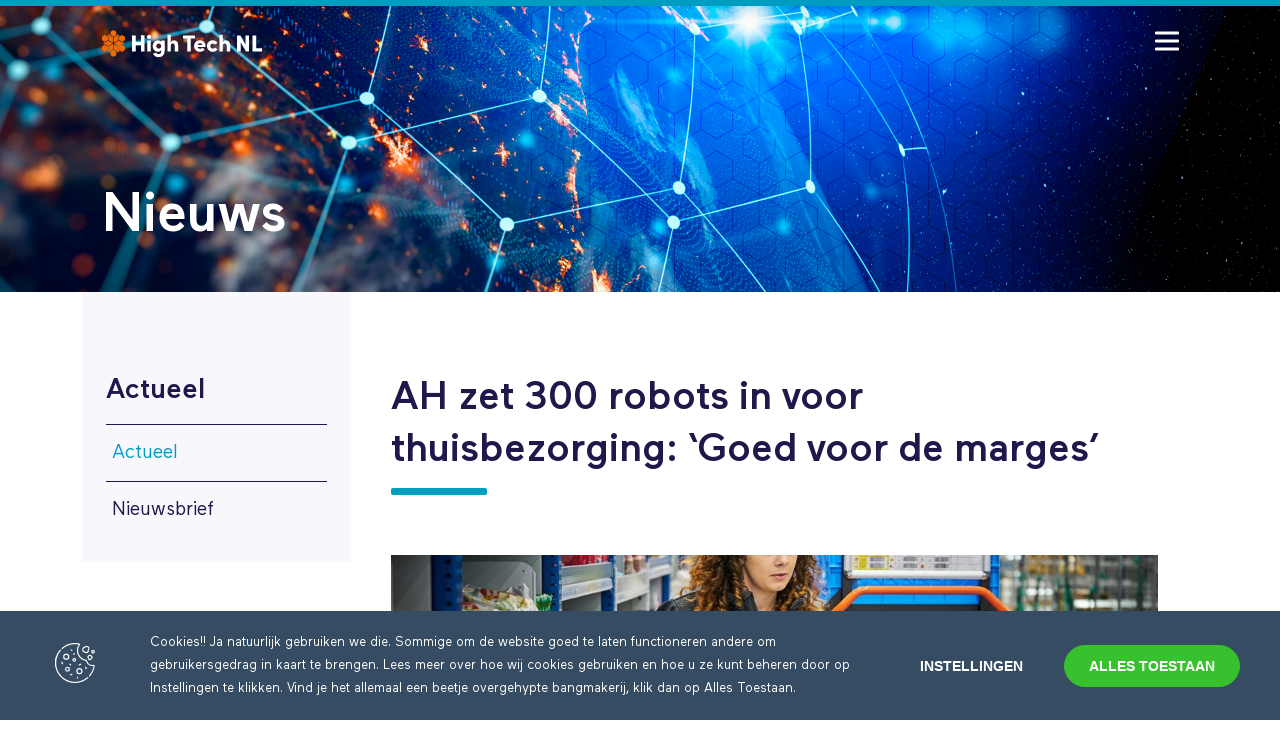

--- FILE ---
content_type: text/html; charset=UTF-8
request_url: https://www.hightechnl.nl/robotics/nieuws/ah-zet-300-robots-in-voor-thuisbezorging/
body_size: 10832
content:

<!doctype html>
<html lang="nl-NL">
<head>
	<!-- Leadinfo tracking code -->
<script>
(function(l,e,a,d,i,n,f,o){if(!l[i]){l.GlobalLeadinfoNamespace=l.GlobalLeadinfoNamespace||[];
l.GlobalLeadinfoNamespace.push(i);l[i]=function(){(l[i].q=l[i].q||[]).push(arguments)};l[i].t=l[i].t||n;
l[i].q=l[i].q||[];o=e.createElement(a);f=e.getElementsByTagName(a)[0];o.async=1;o.src=d;f.parentNode.insertBefore(o,f);}
}(window,document,'script','https://cdn.leadinfo.net/ping.js','leadinfo','LI-641AD58FCA408'));
</script>

<!-- Google tag (gtag.js) -->
<script async src="https://www.googletagmanager.com/gtag/js?id=G-7TVB6QEXK3"></script>
<script>
  window.dataLayer = window.dataLayer || [];
  function gtag(){dataLayer.push(arguments);}
  gtag('js', new Date());

  gtag('config', 'G-7TVB6QEXK3');
</script>

	<meta charset="UTF-8">
	<meta name="viewport" content="width=device-width, initial-scale=1">
	<link rel="profile" href="https://gmpg.org/xfn/11">

	<title>AH zet 300 robots in voor thuisbezorging: &#039;Goed voor de marges&#039; | High Tech NL</title>
<meta name="dc.title" content="AH zet 300 robots in voor thuisbezorging: &#039;Goed voor de marges&#039; | High Tech NL">
<meta name="dc.description" content="Dit artikel is gebaseerd op een artikel van RTL Nieuws Albert Heijn bouwt een distributiecentrum waar 300 robots de boodschappen die je hebt besteld gaan verzamelen. Daardoor kunnen de kosten flink omlaag, en kan de supermarkt meer verdienen aan thuisbezorgen, denken experts. Dat is ook wel nodig. Het is nu&hellip;">
<meta name="dc.relation" content="https://www.hightechnl.nl/robotics/nieuws/ah-zet-300-robots-in-voor-thuisbezorging/">
<meta name="dc.source" content="https://www.hightechnl.nl/">
<meta name="dc.language" content="nl_NL">
<meta name="description" content="Dit artikel is gebaseerd op een artikel van RTL Nieuws Albert Heijn bouwt een distributiecentrum waar 300 robots de boodschappen die je hebt besteld gaan verzamelen. Daardoor kunnen de kosten flink omlaag, en kan de supermarkt meer verdienen aan thuisbezorgen, denken experts. Dat is ook wel nodig. Het is nu&hellip;">
<meta name="robots" content="index, follow, max-snippet:-1, max-image-preview:large, max-video-preview:-1">
<link rel="canonical" href="https://www.hightechnl.nl/robotics/nieuws/ah-zet-300-robots-in-voor-thuisbezorging/">
<meta property="og:url" content="https://www.hightechnl.nl/robotics/nieuws/ah-zet-300-robots-in-voor-thuisbezorging/">
<meta property="og:site_name" content="High Tech NL">
<meta property="og:locale" content="nl_NL">
<meta property="og:type" content="article">
<meta property="og:title" content="AH zet 300 robots in voor thuisbezorging: &#039;Goed voor de marges&#039; | High Tech NL">
<meta property="og:description" content="Dit artikel is gebaseerd op een artikel van RTL Nieuws Albert Heijn bouwt een distributiecentrum waar 300 robots de boodschappen die je hebt besteld gaan verzamelen. Daardoor kunnen de kosten flink omlaag, en kan de supermarkt meer verdienen aan thuisbezorgen, denken experts. Dat is ook wel nodig. Het is nu&hellip;">
<meta property="og:image" content="/wp-content/uploads/2023/04/appie.jpg">
<meta property="og:image:secure_url" content="/wp-content/uploads/2023/04/appie.jpg">
<meta property="og:image:width" content="1024">
<meta property="og:image:height" content="576">
<meta name="twitter:card" content="summary">
<meta name="twitter:site" content="https://twitter.com/verenigingHTNL">
<meta name="twitter:creator" content="https://twitter.com/verenigingHTNL">
<meta name="twitter:title" content="AH zet 300 robots in voor thuisbezorging: &#039;Goed voor de marges&#039; | High Tech NL">
<meta name="twitter:description" content="Dit artikel is gebaseerd op een artikel van RTL Nieuws Albert Heijn bouwt een distributiecentrum waar 300 robots de boodschappen die je hebt besteld gaan verzamelen. Daardoor kunnen de kosten flink omlaag, en kan de supermarkt meer verdienen aan thuisbezorgen, denken experts. Dat is ook wel nodig. Het is nu&hellip;">
<meta name="twitter:image" content="/wp-content/uploads/2023/04/appie.jpg">
<link rel='dns-prefetch' href='//cdn.jsdelivr.net' />
<link rel='dns-prefetch' href='//www.google.com' />
<link rel="alternate" type="application/rss+xml" title="High Tech NL &raquo; feed" href="https://www.hightechnl.nl/feed/" />
<style id='wp-img-auto-sizes-contain-inline-css'>
img:is([sizes=auto i],[sizes^="auto," i]){contain-intrinsic-size:3000px 1500px}
/*# sourceURL=wp-img-auto-sizes-contain-inline-css */
</style>
<style id='wp-block-library-inline-css'>
:root{--wp-block-synced-color:#7a00df;--wp-block-synced-color--rgb:122,0,223;--wp-bound-block-color:var(--wp-block-synced-color);--wp-editor-canvas-background:#ddd;--wp-admin-theme-color:#007cba;--wp-admin-theme-color--rgb:0,124,186;--wp-admin-theme-color-darker-10:#006ba1;--wp-admin-theme-color-darker-10--rgb:0,107,160.5;--wp-admin-theme-color-darker-20:#005a87;--wp-admin-theme-color-darker-20--rgb:0,90,135;--wp-admin-border-width-focus:2px}@media (min-resolution:192dpi){:root{--wp-admin-border-width-focus:1.5px}}.wp-element-button{cursor:pointer}:root .has-very-light-gray-background-color{background-color:#eee}:root .has-very-dark-gray-background-color{background-color:#313131}:root .has-very-light-gray-color{color:#eee}:root .has-very-dark-gray-color{color:#313131}:root .has-vivid-green-cyan-to-vivid-cyan-blue-gradient-background{background:linear-gradient(135deg,#00d084,#0693e3)}:root .has-purple-crush-gradient-background{background:linear-gradient(135deg,#34e2e4,#4721fb 50%,#ab1dfe)}:root .has-hazy-dawn-gradient-background{background:linear-gradient(135deg,#faaca8,#dad0ec)}:root .has-subdued-olive-gradient-background{background:linear-gradient(135deg,#fafae1,#67a671)}:root .has-atomic-cream-gradient-background{background:linear-gradient(135deg,#fdd79a,#004a59)}:root .has-nightshade-gradient-background{background:linear-gradient(135deg,#330968,#31cdcf)}:root .has-midnight-gradient-background{background:linear-gradient(135deg,#020381,#2874fc)}:root{--wp--preset--font-size--normal:16px;--wp--preset--font-size--huge:42px}.has-regular-font-size{font-size:1em}.has-larger-font-size{font-size:2.625em}.has-normal-font-size{font-size:var(--wp--preset--font-size--normal)}.has-huge-font-size{font-size:var(--wp--preset--font-size--huge)}.has-text-align-center{text-align:center}.has-text-align-left{text-align:left}.has-text-align-right{text-align:right}.has-fit-text{white-space:nowrap!important}#end-resizable-editor-section{display:none}.aligncenter{clear:both}.items-justified-left{justify-content:flex-start}.items-justified-center{justify-content:center}.items-justified-right{justify-content:flex-end}.items-justified-space-between{justify-content:space-between}.screen-reader-text{border:0;clip-path:inset(50%);height:1px;margin:-1px;overflow:hidden;padding:0;position:absolute;width:1px;word-wrap:normal!important}.screen-reader-text:focus{background-color:#ddd;clip-path:none;color:#444;display:block;font-size:1em;height:auto;left:5px;line-height:normal;padding:15px 23px 14px;text-decoration:none;top:5px;width:auto;z-index:100000}html :where(.has-border-color){border-style:solid}html :where([style*=border-top-color]){border-top-style:solid}html :where([style*=border-right-color]){border-right-style:solid}html :where([style*=border-bottom-color]){border-bottom-style:solid}html :where([style*=border-left-color]){border-left-style:solid}html :where([style*=border-width]){border-style:solid}html :where([style*=border-top-width]){border-top-style:solid}html :where([style*=border-right-width]){border-right-style:solid}html :where([style*=border-bottom-width]){border-bottom-style:solid}html :where([style*=border-left-width]){border-left-style:solid}html :where(img[class*=wp-image-]){height:auto;max-width:100%}:where(figure){margin:0 0 1em}html :where(.is-position-sticky){--wp-admin--admin-bar--position-offset:var(--wp-admin--admin-bar--height,0px)}@media screen and (max-width:600px){html :where(.is-position-sticky){--wp-admin--admin-bar--position-offset:0px}}

/*# sourceURL=wp-block-library-inline-css */
</style><style id='wp-block-buttons-inline-css'>
.wp-block-buttons{box-sizing:border-box}.wp-block-buttons.is-vertical{flex-direction:column}.wp-block-buttons.is-vertical>.wp-block-button:last-child{margin-bottom:0}.wp-block-buttons>.wp-block-button{display:inline-block;margin:0}.wp-block-buttons.is-content-justification-left{justify-content:flex-start}.wp-block-buttons.is-content-justification-left.is-vertical{align-items:flex-start}.wp-block-buttons.is-content-justification-center{justify-content:center}.wp-block-buttons.is-content-justification-center.is-vertical{align-items:center}.wp-block-buttons.is-content-justification-right{justify-content:flex-end}.wp-block-buttons.is-content-justification-right.is-vertical{align-items:flex-end}.wp-block-buttons.is-content-justification-space-between{justify-content:space-between}.wp-block-buttons.aligncenter{text-align:center}.wp-block-buttons:not(.is-content-justification-space-between,.is-content-justification-right,.is-content-justification-left,.is-content-justification-center) .wp-block-button.aligncenter{margin-left:auto;margin-right:auto;width:100%}.wp-block-buttons[style*=text-decoration] .wp-block-button,.wp-block-buttons[style*=text-decoration] .wp-block-button__link{text-decoration:inherit}.wp-block-buttons.has-custom-font-size .wp-block-button__link{font-size:inherit}.wp-block-buttons .wp-block-button__link{width:100%}.wp-block-button.aligncenter{text-align:center}
/*# sourceURL=https://www.hightechnl.nl/wp-includes/blocks/buttons/style.min.css */
</style>
<style id='wp-block-group-inline-css'>
.wp-block-group{box-sizing:border-box}:where(.wp-block-group.wp-block-group-is-layout-constrained){position:relative}
/*# sourceURL=https://www.hightechnl.nl/wp-includes/blocks/group/style.min.css */
</style>
<style id='global-styles-inline-css'>
:root{--wp--preset--aspect-ratio--square: 1;--wp--preset--aspect-ratio--4-3: 4/3;--wp--preset--aspect-ratio--3-4: 3/4;--wp--preset--aspect-ratio--3-2: 3/2;--wp--preset--aspect-ratio--2-3: 2/3;--wp--preset--aspect-ratio--16-9: 16/9;--wp--preset--aspect-ratio--9-16: 9/16;--wp--preset--color--black: #000000;--wp--preset--color--cyan-bluish-gray: #abb8c3;--wp--preset--color--white: #ffffff;--wp--preset--color--pale-pink: #f78da7;--wp--preset--color--vivid-red: #cf2e2e;--wp--preset--color--luminous-vivid-orange: #ff6900;--wp--preset--color--luminous-vivid-amber: #fcb900;--wp--preset--color--light-green-cyan: #7bdcb5;--wp--preset--color--vivid-green-cyan: #00d084;--wp--preset--color--pale-cyan-blue: #8ed1fc;--wp--preset--color--vivid-cyan-blue: #0693e3;--wp--preset--color--vivid-purple: #9b51e0;--wp--preset--gradient--vivid-cyan-blue-to-vivid-purple: linear-gradient(135deg,rgb(6,147,227) 0%,rgb(155,81,224) 100%);--wp--preset--gradient--light-green-cyan-to-vivid-green-cyan: linear-gradient(135deg,rgb(122,220,180) 0%,rgb(0,208,130) 100%);--wp--preset--gradient--luminous-vivid-amber-to-luminous-vivid-orange: linear-gradient(135deg,rgb(252,185,0) 0%,rgb(255,105,0) 100%);--wp--preset--gradient--luminous-vivid-orange-to-vivid-red: linear-gradient(135deg,rgb(255,105,0) 0%,rgb(207,46,46) 100%);--wp--preset--gradient--very-light-gray-to-cyan-bluish-gray: linear-gradient(135deg,rgb(238,238,238) 0%,rgb(169,184,195) 100%);--wp--preset--gradient--cool-to-warm-spectrum: linear-gradient(135deg,rgb(74,234,220) 0%,rgb(151,120,209) 20%,rgb(207,42,186) 40%,rgb(238,44,130) 60%,rgb(251,105,98) 80%,rgb(254,248,76) 100%);--wp--preset--gradient--blush-light-purple: linear-gradient(135deg,rgb(255,206,236) 0%,rgb(152,150,240) 100%);--wp--preset--gradient--blush-bordeaux: linear-gradient(135deg,rgb(254,205,165) 0%,rgb(254,45,45) 50%,rgb(107,0,62) 100%);--wp--preset--gradient--luminous-dusk: linear-gradient(135deg,rgb(255,203,112) 0%,rgb(199,81,192) 50%,rgb(65,88,208) 100%);--wp--preset--gradient--pale-ocean: linear-gradient(135deg,rgb(255,245,203) 0%,rgb(182,227,212) 50%,rgb(51,167,181) 100%);--wp--preset--gradient--electric-grass: linear-gradient(135deg,rgb(202,248,128) 0%,rgb(113,206,126) 100%);--wp--preset--gradient--midnight: linear-gradient(135deg,rgb(2,3,129) 0%,rgb(40,116,252) 100%);--wp--preset--font-size--small: 13px;--wp--preset--font-size--medium: 20px;--wp--preset--font-size--large: 36px;--wp--preset--font-size--x-large: 42px;--wp--preset--spacing--20: 0.44rem;--wp--preset--spacing--30: 0.67rem;--wp--preset--spacing--40: 1rem;--wp--preset--spacing--50: 1.5rem;--wp--preset--spacing--60: 2.25rem;--wp--preset--spacing--70: 3.38rem;--wp--preset--spacing--80: 5.06rem;--wp--preset--shadow--natural: 6px 6px 9px rgba(0, 0, 0, 0.2);--wp--preset--shadow--deep: 12px 12px 50px rgba(0, 0, 0, 0.4);--wp--preset--shadow--sharp: 6px 6px 0px rgba(0, 0, 0, 0.2);--wp--preset--shadow--outlined: 6px 6px 0px -3px rgb(255, 255, 255), 6px 6px rgb(0, 0, 0);--wp--preset--shadow--crisp: 6px 6px 0px rgb(0, 0, 0);}:where(.is-layout-flex){gap: 0.5em;}:where(.is-layout-grid){gap: 0.5em;}body .is-layout-flex{display: flex;}.is-layout-flex{flex-wrap: wrap;align-items: center;}.is-layout-flex > :is(*, div){margin: 0;}body .is-layout-grid{display: grid;}.is-layout-grid > :is(*, div){margin: 0;}:where(.wp-block-columns.is-layout-flex){gap: 2em;}:where(.wp-block-columns.is-layout-grid){gap: 2em;}:where(.wp-block-post-template.is-layout-flex){gap: 1.25em;}:where(.wp-block-post-template.is-layout-grid){gap: 1.25em;}.has-black-color{color: var(--wp--preset--color--black) !important;}.has-cyan-bluish-gray-color{color: var(--wp--preset--color--cyan-bluish-gray) !important;}.has-white-color{color: var(--wp--preset--color--white) !important;}.has-pale-pink-color{color: var(--wp--preset--color--pale-pink) !important;}.has-vivid-red-color{color: var(--wp--preset--color--vivid-red) !important;}.has-luminous-vivid-orange-color{color: var(--wp--preset--color--luminous-vivid-orange) !important;}.has-luminous-vivid-amber-color{color: var(--wp--preset--color--luminous-vivid-amber) !important;}.has-light-green-cyan-color{color: var(--wp--preset--color--light-green-cyan) !important;}.has-vivid-green-cyan-color{color: var(--wp--preset--color--vivid-green-cyan) !important;}.has-pale-cyan-blue-color{color: var(--wp--preset--color--pale-cyan-blue) !important;}.has-vivid-cyan-blue-color{color: var(--wp--preset--color--vivid-cyan-blue) !important;}.has-vivid-purple-color{color: var(--wp--preset--color--vivid-purple) !important;}.has-black-background-color{background-color: var(--wp--preset--color--black) !important;}.has-cyan-bluish-gray-background-color{background-color: var(--wp--preset--color--cyan-bluish-gray) !important;}.has-white-background-color{background-color: var(--wp--preset--color--white) !important;}.has-pale-pink-background-color{background-color: var(--wp--preset--color--pale-pink) !important;}.has-vivid-red-background-color{background-color: var(--wp--preset--color--vivid-red) !important;}.has-luminous-vivid-orange-background-color{background-color: var(--wp--preset--color--luminous-vivid-orange) !important;}.has-luminous-vivid-amber-background-color{background-color: var(--wp--preset--color--luminous-vivid-amber) !important;}.has-light-green-cyan-background-color{background-color: var(--wp--preset--color--light-green-cyan) !important;}.has-vivid-green-cyan-background-color{background-color: var(--wp--preset--color--vivid-green-cyan) !important;}.has-pale-cyan-blue-background-color{background-color: var(--wp--preset--color--pale-cyan-blue) !important;}.has-vivid-cyan-blue-background-color{background-color: var(--wp--preset--color--vivid-cyan-blue) !important;}.has-vivid-purple-background-color{background-color: var(--wp--preset--color--vivid-purple) !important;}.has-black-border-color{border-color: var(--wp--preset--color--black) !important;}.has-cyan-bluish-gray-border-color{border-color: var(--wp--preset--color--cyan-bluish-gray) !important;}.has-white-border-color{border-color: var(--wp--preset--color--white) !important;}.has-pale-pink-border-color{border-color: var(--wp--preset--color--pale-pink) !important;}.has-vivid-red-border-color{border-color: var(--wp--preset--color--vivid-red) !important;}.has-luminous-vivid-orange-border-color{border-color: var(--wp--preset--color--luminous-vivid-orange) !important;}.has-luminous-vivid-amber-border-color{border-color: var(--wp--preset--color--luminous-vivid-amber) !important;}.has-light-green-cyan-border-color{border-color: var(--wp--preset--color--light-green-cyan) !important;}.has-vivid-green-cyan-border-color{border-color: var(--wp--preset--color--vivid-green-cyan) !important;}.has-pale-cyan-blue-border-color{border-color: var(--wp--preset--color--pale-cyan-blue) !important;}.has-vivid-cyan-blue-border-color{border-color: var(--wp--preset--color--vivid-cyan-blue) !important;}.has-vivid-purple-border-color{border-color: var(--wp--preset--color--vivid-purple) !important;}.has-vivid-cyan-blue-to-vivid-purple-gradient-background{background: var(--wp--preset--gradient--vivid-cyan-blue-to-vivid-purple) !important;}.has-light-green-cyan-to-vivid-green-cyan-gradient-background{background: var(--wp--preset--gradient--light-green-cyan-to-vivid-green-cyan) !important;}.has-luminous-vivid-amber-to-luminous-vivid-orange-gradient-background{background: var(--wp--preset--gradient--luminous-vivid-amber-to-luminous-vivid-orange) !important;}.has-luminous-vivid-orange-to-vivid-red-gradient-background{background: var(--wp--preset--gradient--luminous-vivid-orange-to-vivid-red) !important;}.has-very-light-gray-to-cyan-bluish-gray-gradient-background{background: var(--wp--preset--gradient--very-light-gray-to-cyan-bluish-gray) !important;}.has-cool-to-warm-spectrum-gradient-background{background: var(--wp--preset--gradient--cool-to-warm-spectrum) !important;}.has-blush-light-purple-gradient-background{background: var(--wp--preset--gradient--blush-light-purple) !important;}.has-blush-bordeaux-gradient-background{background: var(--wp--preset--gradient--blush-bordeaux) !important;}.has-luminous-dusk-gradient-background{background: var(--wp--preset--gradient--luminous-dusk) !important;}.has-pale-ocean-gradient-background{background: var(--wp--preset--gradient--pale-ocean) !important;}.has-electric-grass-gradient-background{background: var(--wp--preset--gradient--electric-grass) !important;}.has-midnight-gradient-background{background: var(--wp--preset--gradient--midnight) !important;}.has-small-font-size{font-size: var(--wp--preset--font-size--small) !important;}.has-medium-font-size{font-size: var(--wp--preset--font-size--medium) !important;}.has-large-font-size{font-size: var(--wp--preset--font-size--large) !important;}.has-x-large-font-size{font-size: var(--wp--preset--font-size--x-large) !important;}
/*# sourceURL=global-styles-inline-css */
</style>
<style id='core-block-supports-inline-css'>
.wp-container-core-group-is-layout-8cf370e7{flex-direction:column;align-items:flex-start;}
/*# sourceURL=core-block-supports-inline-css */
</style>

<style id='classic-theme-styles-inline-css'>
/*! This file is auto-generated */
.wp-block-button__link{color:#fff;background-color:#32373c;border-radius:9999px;box-shadow:none;text-decoration:none;padding:calc(.667em + 2px) calc(1.333em + 2px);font-size:1.125em}.wp-block-file__button{background:#32373c;color:#fff;text-decoration:none}
/*# sourceURL=/wp-includes/css/classic-themes.min.css */
</style>
<link rel='stylesheet' id='weglot-css-css' href='/wp-content/plugins/weglot/dist/css/front-css.css?ver=5.2' media='all' />
<link rel='stylesheet' id='new-flag-css-css' href='/wp-content/plugins/weglot/dist/css/new-flags.css?ver=5.2' media='all' />
<link rel='stylesheet' id='style-css' href='/wp-content/themes/hightechnl/style.css?ver=1.0.1' media='all' />

<link rel="alternate" href="https://www.hightechnl.nl/robotics/nieuws/ah-zet-300-robots-in-voor-thuisbezorging/" hreflang="nl"/>
<link rel="alternate" href="https://www.hightechnl.nl/en/robotics/nieuws/ah-zet-300-robots-in-voor-thuisbezorging/" hreflang="en"/>
<script type="application/json" id="weglot-data">{"website":"https:\/\/hightechnl.nl","uid":"ab27b55653","project_slug":"hightechnl","language_from":"nl","language_from_custom_flag":null,"language_from_custom_name":null,"excluded_paths":[{"type":"START_WITH","value":"\/semiconductors","language_button_displayed":false,"exclusion_behavior":"REDIRECT","excluded_languages":[],"regex":"^\/semiconductors"},{"type":"START_WITH","value":"\/life-sciences","language_button_displayed":false,"exclusion_behavior":"REDIRECT","excluded_languages":[],"regex":"^\/life\\-sciences"},{"type":"START_WITH","value":"\/past-events","language_button_displayed":false,"exclusion_behavior":"REDIRECT","excluded_languages":[],"regex":"^\/past\\-events"}],"excluded_blocks":[{"value":".footer-wrapper","description":"Footer info wrapper"},{"value":".headquarters","description":"Contact info"},{"value":".postlist-meta","description":"Namen projecten"},{"value":".credits-wrapper","description":"Wedentify Footer credentials"},{"value":".media-embed","description":"ledenlijst media embed"},{"value":"#tmpl-video-details","description":null},{"value":"#tmpl-media-frame","description":null},{"value":"#tmpl-media-modal","description":null},{"value":"#tmpl-uploader-window","description":null},{"value":"#tmpl-uploader-editor","description":null},{"value":"#tmpl-uploader-inline","description":null},{"value":"#tmpl-media-library-view-switcher","description":null},{"value":"#tmpl-uploader-status","description":null},{"value":"#tmpl-uploader-status-error","description":null},{"value":"#tmpl-edit-attachment-frame","description":null},{"value":"#tmpl-attachment-details-two-column","description":null},{"value":"#tmpl-attachment","description":null},{"value":"#tmpl-attachment-details","description":null},{"value":"#tmpl-media-selection","description":null},{"value":"#tmpl-attachment-display-settings","description":null},{"value":"#tmpl-gallery-settings","description":null},{"value":"#tmpl-playlist-settings","description":null},{"value":"#tmpl-embed-link-settings","description":null},{"value":"#tmpl-embed-image-settings","description":null},{"value":"#tmpl-image-details","description":null},{"value":"#tmpl-image-editor","description":null},{"value":"#tmpl-audio-details","description":null},{"value":"#tmpl-editor-gallery","description":null},{"value":"#tmpl-crop-content","description":null},{"value":"#tmpl-site-icon-preview","description":null},{"value":".cluster-wrapper","description":"Footer cluster wrapper"},{"value":".cc-modal","description":"Cookie bar"},{"value":".post-type-archive-team .postlist","description":"Team Archive"},{"value":"meta","description":"Meta tags"},{"value":"style","description":"Style tags"},{"value":"script","description":"Script tags"},{"value":".contact-clusters *","description":"Contact Clusters"},{"value":".team-overview *","description":"Team overview"},{"value":".sidebar > #Hoofdmenu .current-post-ancestor > a","description":null},{"value":".sidebar > #Hoofdmenu > .active .active .menu-item:nth-child(2) > a","description":null},{"value":".sidebar > #Hoofdmenu > .active .menu-item:nth-child(3) > a","description":null},{"value":".sidebar > #Hoofdmenu > .active .menu-item:nth-child(4) > a","description":null},{"value":".sidebar > #Hoofdmenu > .active .menu-item:nth-child(5) > a","description":null},{"value":".cc-notice","description":null},{"value":"img","description":null},{"value":".tagline","description":null},{"value":".quote .quote-author","description":null},{"value":".quote-company","description":null},{"value":".clusterlist","description":null},{"value":".clusterblock","description":null},{"value":".postlist-icon","description":null}],"custom_settings":{"button_style":{"is_dropdown":true,"with_flags":true,"flag_type":"rectangle_mat","full_name":true,"custom_css":"","with_name":false},"wp_user_version":"4.2.8","translate_email":false,"translate_search":false,"translate_amp":false,"switchers":[{"templates":{"name":"default","hash":"095ffb8d22f66be52959023fa4eeb71a05f20f73"},"location":[],"style":{"with_flags":true,"flag_type":"rectangle_mat","with_name":false,"full_name":true,"is_dropdown":true}}]},"pending_translation_enabled":true,"curl_ssl_check_enabled":true,"custom_css":null,"languages":[{"language_to":"en","custom_code":null,"custom_name":null,"custom_local_name":null,"provider":null,"enabled":true,"automatic_translation_enabled":true,"deleted_at":null,"connect_host_destination":null,"custom_flag":null}],"organization_slug":"w-7966ac584b","api_domain":"cdn-api-weglot.com","product":"1.0","current_language":"nl","switcher_links":{"nl":"https:\/\/www.hightechnl.nl\/robotics\/nieuws\/ah-zet-300-robots-in-voor-thuisbezorging\/","en":"https:\/\/www.hightechnl.nl\/en\/robotics\/nieuws\/ah-zet-300-robots-in-voor-thuisbezorging\/"},"original_path":"\/robotics\/nieuws\/ah-zet-300-robots-in-voor-thuisbezorging\/"}</script>    <link rel="apple-touch-icon" sizes="180x180" href="https://www.hightechnl.nl/wp-content/themes/hightechnl/images/favicon/apple-touch-icon.png">
    <link rel="icon" type="image/png" sizes="32x32" href="https://www.hightechnl.nl/wp-content/themes/hightechnl/images/favicon/favicon-32x32.png">
    <link rel="icon" type="image/png" sizes="16x16" href="https://www.hightechnl.nl/wp-content/themes/hightechnl/images/favicon/favicon-16x16.png">
    <link rel="mask-icon" href="https://www.hightechnl.nl/wp-content/themes/hightechnl/images/favicon/safari-pinned-tab.svg" color="#5bbad5">
    <meta name="theme-color" content="#000000">
<link rel="icon" href="/wp-content/uploads/2024/08/site-icon-htnl-512x512px-150x150.png" sizes="32x32" />
<link rel="icon" href="/wp-content/uploads/2024/08/site-icon-htnl-512x512px-300x300.png" sizes="192x192" />
<link rel="apple-touch-icon" href="/wp-content/uploads/2024/08/site-icon-htnl-512x512px-300x300.png" />
<meta name="msapplication-TileImage" content="/wp-content/uploads/2024/08/site-icon-htnl-512x512px-300x300.png" />
</head>

<body class="wp-singular post-template-default single single-post postid-2711 single-format-standard wp-theme-hightechnl no-sidebar high-tech-nl robotics ah-zet-300-robots-in-voor-thuisbezorging">

	<nav class="site-navigation" is-scrolling="false" aria-expanded="false" is-loading>
    <div class="site-wrapper">

        <a href="https://www.hightechnl.nl/" class="site-logo" aria-label="High Tech NL">
            <img src="https://www.hightechnl.nl/wp-content/themes/hightechnl/images/logo-hightechnl-wit.svg" alt="High Tech NL">
        </a>

        <button class="site-navigation-button" aria-label="Toggle hamburger menu" aria-expanded="false">
            <span></span>
            <span></span>
            <span></span>
        </button>

        <div class="site-menu">
            <ul id="Hoofdmenu" class="menu"><li class="menu-item menu-item-has-children menu-high-tech-nl"><a href="https://www.hightechnl.nl/">High Tech NL</a>
<ul class="sub-menu">
	<li class="menu-item menu-over-high-tech-nl"><a href="https://www.hightechnl.nl/over-high-tech-nl/">Over High Tech NL</a></li>
	<li class="menu-item menu-missie-visie"><a href="https://www.hightechnl.nl/voordelen/">Missie &#038; visie</a></li>
	<li class="menu-item menu-partners"><a href="https://www.hightechnl.nl/partners/">Partners</a></li>
	<li class="menu-item menu-team-bestuur"><a href="https://www.hightechnl.nl/team-bestuur/">Team &#038; bestuur</a></li>
	<li class="menu-item menu-werken-bij"><a href="https://www.hightechnl.nl/vacatures/">Werken bij</a></li>
</ul>
</li>
<li class="menu-item menu-item-has-children menu-leden"><a href="https://www.hightechnl.nl/onzeleden/">Leden</a>
<ul class="sub-menu">
	<li class="menu-item menu-onze-leden"><a href="https://www.hightechnl.nl/onzeleden/">Onze leden</a></li>
	<li class="menu-item menu-lidmaatschap"><a href="https://www.hightechnl.nl/lidmaatschap/">Lidmaatschap</a></li>
	<li class="menu-item menu-contributie"><a href="https://www.hightechnl.nl/contributie/">Contributie</a></li>
	<li class="menu-item menu-lid-worden"><a href="https://www.hightechnl.nl/lid-worden/">Lid worden</a></li>
</ul>
</li>
<li class="menu-item menu-item-has-children menu-clusters"><a href="https://www.hightechnl.nl/clusters/">Clusters</a>
<ul class="sub-menu">
	<li class="menu-item menu-robotics"><a href="https://www.hightechnl.nl/robotics/">Robotics</a></li>
	<li class="menu-item menu-semiconductors"><a href="https://www.hightechnl.nl/semiconductors/">Semiconductors</a></li>
	<li class="menu-item menu-life-sciences"><a href="https://www.hightechnl.nl/life-sciences/">Life Sciences</a></li>
	<li class="menu-item menu-energy"><a href="https://www.hightechnl.nl/energy/">Energy</a></li>
</ul>
</li>
<li class="menu-item menu-projecten"><a href="https://www.hightechnl.nl/projecten/">Projecten</a></li>
<li class="menu-item menu-events"><a href="https://www.hightechnl.nl/events/">Events</a></li>
<li class="active menu-item menu-item-has-children menu-actueel"><a href="https://www.hightechnl.nl/actueel/">Actueel</a>
<ul class="sub-menu">
	<li class="active menu-item menu-actueel"><a href="https://www.hightechnl.nl/actueel/">Actueel</a></li>
	<li class="menu-item menu-nieuwsbrief"><a href="https://www.hightechnl.nl/inschrijven-nieuwsbrief/">Nieuwsbrief</a></li>
</ul>
</li>
<li class="menu-item menu-contact"><a href="https://www.hightechnl.nl/contact/">Contact</a></li>
<li class="search-btn menu-item menu-search-btn"><a href="#">Search btn</a></li>
<li class="weglot-parent-menu-item wg-nl weglot-lang weglot-language weglot-flags flag-0 nl menu-item menu-item-has-children menu-"><a href="#weglot_switcher" title="Nederlands" data-wg-notranslate="true"></a>
<ul class="sub-menu">
	<li class="weglot-lang weglot-language weglot-flags flag-0 weglot-en en wg-en menu-item menu-"><a href="https://www.hightechnl.nl/en/robotics/nieuws/ah-zet-300-robots-in-voor-thuisbezorging/" title="English" data-wg-notranslate="true"></a></li>
</ul>
</li>
</ul>            <form role="search" method="get" class="search-form-nav" action="https://www.hightechnl.nl/">
                <input type="search" placeholder="Zoeken..." value="" name="s" />
                <button type="submit" class="search-btn-submit"></button>
            </form>
        </div>
    </div>
</nav>	
<div class="hero "
    style="background-image: url('/wp-content/uploads/2025/09/htnl-website-header-htnl-2560x1300px.jpg')">
    <div class="site-wrapper">
                    <h1>Nieuws</h1>            <div class="tagline">Share innovation. Shape tomorrow.</div>
                    </div>
</div>	<main class="site-wrapper">
	<div class="page-layout layout-post">
		<div class="sidebar">
            <ul id="Hoofdmenu" class="menu"><li class="menu-item menu-item-has-children menu-high-tech-nl"><a href="https://www.hightechnl.nl/">High Tech NL</a>
<ul class="sub-menu">
	<li class="menu-item menu-over-high-tech-nl"><a href="https://www.hightechnl.nl/over-high-tech-nl/">Over High Tech NL</a></li>
	<li class="menu-item menu-missie-visie"><a href="https://www.hightechnl.nl/voordelen/">Missie &#038; visie</a></li>
	<li class="menu-item menu-partners"><a href="https://www.hightechnl.nl/partners/">Partners</a></li>
	<li class="menu-item menu-team-bestuur"><a href="https://www.hightechnl.nl/team-bestuur/">Team &#038; bestuur</a></li>
	<li class="menu-item menu-werken-bij"><a href="https://www.hightechnl.nl/vacatures/">Werken bij</a></li>
</ul>
</li>
<li class="menu-item menu-item-has-children menu-leden"><a href="https://www.hightechnl.nl/onzeleden/">Leden</a>
<ul class="sub-menu">
	<li class="menu-item menu-onze-leden"><a href="https://www.hightechnl.nl/onzeleden/">Onze leden</a></li>
	<li class="menu-item menu-lidmaatschap"><a href="https://www.hightechnl.nl/lidmaatschap/">Lidmaatschap</a></li>
	<li class="menu-item menu-contributie"><a href="https://www.hightechnl.nl/contributie/">Contributie</a></li>
	<li class="menu-item menu-lid-worden"><a href="https://www.hightechnl.nl/lid-worden/">Lid worden</a></li>
</ul>
</li>
<li class="menu-item menu-item-has-children menu-clusters"><a href="https://www.hightechnl.nl/clusters/">Clusters</a>
<ul class="sub-menu">
	<li class="menu-item menu-robotics"><a href="https://www.hightechnl.nl/robotics/">Robotics</a></li>
	<li class="menu-item menu-semiconductors"><a href="https://www.hightechnl.nl/semiconductors/">Semiconductors</a></li>
	<li class="menu-item menu-life-sciences"><a href="https://www.hightechnl.nl/life-sciences/">Life Sciences</a></li>
	<li class="menu-item menu-energy"><a href="https://www.hightechnl.nl/energy/">Energy</a></li>
</ul>
</li>
<li class="menu-item menu-projecten"><a href="https://www.hightechnl.nl/projecten/">Projecten</a></li>
<li class="menu-item menu-events"><a href="https://www.hightechnl.nl/events/">Events</a></li>
<li class="active menu-item menu-item-has-children menu-actueel"><a href="https://www.hightechnl.nl/actueel/">Actueel</a>
<ul class="sub-menu">
	<li class="active menu-item menu-actueel"><a href="https://www.hightechnl.nl/actueel/">Actueel</a></li>
	<li class="menu-item menu-nieuwsbrief"><a href="https://www.hightechnl.nl/inschrijven-nieuwsbrief/">Nieuwsbrief</a></li>
</ul>
</li>
<li class="menu-item menu-contact"><a href="https://www.hightechnl.nl/contact/">Contact</a></li>
<li class="search-btn menu-item menu-search-btn"><a href="#">Search btn</a></li>
<li class="weglot-parent-menu-item wg-nl weglot-lang weglot-language weglot-flags flag-0 nl menu-item menu-item-has-children menu-"><a href="#weglot_switcher" title="Nederlands" data-wg-notranslate="true"></a>
<ul class="sub-menu">
	<li class="weglot-lang weglot-language weglot-flags flag-0 weglot-en en wg-en menu-item menu-"><a href="https://www.hightechnl.nl/en/robotics/nieuws/ah-zet-300-robots-in-voor-thuisbezorging/" title="English" data-wg-notranslate="true"></a></li>
</ul>
</li>
</ul>    </div>	
		<div class="post-container">
			<article class="post">
    <h1 class="underline">AH zet 300 robots in voor thuisbezorging: &#8216;Goed voor de marges&#8217;</h1>
    <div class="post-thumbnail"><img src="/wp-content/uploads/2023/04/appie.jpg" alt="Post Thumbnail"></div>
<div class="wp-block-group is-vertical is-layout-flex wp-container-core-group-is-layout-8cf370e7 wp-block-group-is-layout-flex">
<header class="entry-header">
<p class="entry-title"><a href="https://www.rtlnieuws.nl/economie/bedrijven/artikel/5347233/ah-albert-heijn-appie-dc-distributiecentrum-online"><em>Dit artikel is gebaseerd op een artikel van RTL Nieuws</em></a></p>
</header>
<div class="entry-content"><strong>Albert Heijn bouwt een distributiecentrum waar 300 robots de boodschappen die je hebt besteld gaan verzamelen. Daardoor kunnen de kosten flink omlaag, en kan de supermarkt meer verdienen aan thuisbezorgen, denken experts. Dat is ook wel nodig. Het is nu nog moeilijk geld verdienen met het bezorgen van boodschappen.</strong>
<p> </p>
<p>We bestellen vaker boodschappen online. Zo daalde het aantal consumenten dat alleen maar naar een fysieke supermarkt gaat sinds 2020 van 83 procent naar 80 procent, blijkt uit <a href="https://view.deloitte.nl/rs/502-WIB-308/images/deloitte-nl-consumer-consumentenonderzoek-2022.pdf?mkt_tok=NTAyLVdJQi0zMDgAAAGHrV8hh5_iR1UWRH1zkVuzE7wIRQjZ98kuFjj8zqH7g30SasoCUytWMCHKV2tjZFLvzBqMfFzavTblwiOH8SW066TWHv0Yt4zEkGyW6vaiU7iU" target="_blank" rel="noopener">cijfers</a> van Deloittte.</p>
<p>Om al die potten pindakaas en tubes tandpasta te kunnen bezorgen bij een deel van de Nederlandse consumenten, investeert Albert Heijn in een <a href="https://nieuws.ah.nl/albert-heijn-en-swisslog-realiseren-geautomatiseerd-home-shop-center/" target="_blank" rel="noopener">nieuw distributiecentrum</a>. In dit volledig gasloze en met zonnepanelen bedekte Home Shop Center in Barendrecht, onder Rotterdam, werken straks niet meer alleen mensen, maar ook bijna 300 robots.</p>
<h2>Minder werknemers</h2>
<p>Maar ook voor Albert Heijn zijn er voordelen. Het kan namelijk toe met minder werknemers in het Home Shop Center, aldus woordvoerder Anoesjka Aspeslagh. Ze zegt nog niet te weten met hoeveel minder. Albert Heijn doet geen uitspraken over de hoogte van de investering. En er moet nog worden bekeken hoe veel efficiënter er kan worden gewerkt.</p>
<p><a class="button" href="https://www.rtlnieuws.nl/economie/bedrijven/artikel/5347233/ah-albert-heijn-appie-dc-distributiecentrum-online">Lees verder</a></p>
</div>
</div>



<div class="wp-block-buttons is-layout-flex wp-block-buttons-is-layout-flex"></div>
</article>			<div class="back-to-overview">
				<a href="https://www.hightechnl.nl/robotics/nieuws/" class="button">Terug naar het overzicht</a>
			</div>
			
		</div>
	</div>
</main>


                    <footer class="footer">
    <div class="site-wrapper">
        <div class="footer-wrapper">
            <div class="column">
                <a href="/"><img src="https://www.hightechnl.nl/wp-content/themes/hightechnl/images/footer/logo-hightechnl.svg" class="logo" alt="High Tech NL"></a>
            </div>
            <div class="column footer-menu">
                <ul id="Footermenu" class="menu"><li class="menu-item menu-clusters"><a href="https://www.hightechnl.nl/clusters/">Clusters</a></li>
<li class="menu-item menu-projecten"><a href="https://www.hightechnl.nl/projecten/">Projecten</a></li>
<li class="menu-item menu-events"><a href="https://www.hightechnl.nl/events/">Events</a></li>
<li class="active menu-item menu-actueel"><a href="https://www.hightechnl.nl/actueel/">Actueel</a></li>
<li class="menu-item menu-contact"><a href="https://www.hightechnl.nl/contact/">Contact</a></li>
</ul>            </div>
            <div class="column">
                <div class="footer-info-wrapper">
                    <p>High Tech NL Office</p>
                    <ul>
                        <li>High Tech Campus 27</li>
                        <li>5656 AE Eindhoven</li>
                        <li>+31 (0)88 - 555 4333</li>
                    </ul>
                    <ul>
                        <li>Kvk: 17234494</li>
                        <li>BTW: NL8199.77.718.B01</li>
                        <li>office[at]hightechnl.nl</li>
                    </ul>
                </div>
                <a href="/inschrijven-nieuwsbrief" class="button button-dark">INSCHRIJVEN NIEUWSBRIEF</a>
            </div>
        </div>
        <div class="cluster-wrapper">
            <a href="https://www.hightechnl.nl/robotics/" class="cluster"><img src="https://www.hightechnl.nl/wp-content/themes/hightechnl/images/footer/logo-robotics.svg" alt="High Tech NL - Robotics"></a>
            <a href="https://www.hightechnl.nl/semiconductors/" class="cluster"><img src="https://www.hightechnl.nl/wp-content/themes/hightechnl/images/footer/logo-semiconductors.svg" alt="High Tech NL - Semiconductors"></a>
            <a href="https://www.hightechnl.nl/life-sciences/" class="cluster"><img src="https://www.hightechnl.nl/wp-content/themes/hightechnl/images/footer/logo-lifesciences.svg" alt="High Tech NL - Life Sciences"></a>
            <a href="https://www.hightechnl.nl/energy/" class="cluster"><img src="https://www.hightechnl.nl/wp-content/themes/hightechnl/images/footer/logo-energy.svg" alt="High Tech NL - Energy"></a>
        </div>
    </div>
    <div class="credits-wrapper">
        <div class="site-wrapper">
            <span>Copyright 2026 / <a href="/privacyverklaring/">Privacyverklaring</a></span>
            <span><a href="https://www.wedentify.nl/" target="_blank">Webdesign & development - Wedentify</a></span>
        </div>
    </div>
</footer>                
        <div class="cc-modal cc-modal-hide">
    <div class="cc-content">
        <div class="cc-header">
            <span>Wij gebruiken cookies om jouw gebruikservaring te optimaliseren.</span>
            <a href="https://www.hightechnl.nl/wp-content/themes/hightechnl/files/privacy-statement.pdf" target="_blank">Privacyverklaring</a>
        </div>
        <ul>
            <li data-name="essentiele-cookies">
                <div>
                    <h3>Essentiele</h3>
                    <p>Deze cookies zorgen ervoor dat deze website naar behoren functioneert. Ook houden we met deze cookies anoniem website statistieken bij.</p>
                </div>
                <div class="cookie-group-toggle disabled">
                    <input type="checkbox" name="essentiele-cookies" checked="checked" id="essentiele-cookies" value="essentieel" disabled="true">
                    <label class="cc-switch" for="essentiele-cookies"></label>
                </div>
            </li>
            <li data-name="voorkeur-cookies">
                <div>
                    <h3>Voorkeur</h3>
                    <p>Deze cookies worden gebruikt om de prestaties en functionaliteit van deze website te verbeteren. </p>
                </div>
                <div>
                    <input type="checkbox" name="voorkeur-cookies" checked="checked" value="voorkeur" id="voorkeur-cookies">
                    <label class="cc-switch" for="voorkeur-cookies"></label>
                </div>
            </li>
            <li data-name="tracking-cookies">
                <div>
                    <h3>Tracking</h3>
                    <p>Met deze cookies kan uw surfgedrag worden gemonitord door advertentienetwerken waardoor we advertenties kunnen tonen op basis van uw interesses en surfgedrag.</p>
                </div>
                <div>
                    <input type="checkbox" name="tracking-cookies" checked="checked" value="tracking" id="tracking-cookies">
                    <label class="cc-switch" for="tracking-cookies"></label>
                </div>
            </li>
        </ul>
        <div class="cc-footer">
            <button>Ik begrijp het!</button>
        </div>
    </div>
</div>

<div class="cc-notice cc-notice-hide">
    <div class="cc-notice-image"><svg xmlns="https://www.w3.org/2000/svg" viewBox="0 0 512 512">
            <path fill="#FFFFFF" d="M143.8 136.3a39.6 39.6 0 100 79.2 39.6 39.6 0 000-79.2zm0 64.1a24.6 24.6 0 110-49.2 24.6 24.6 0 010 49.2zM312.1 320.6a39.6 39.6 0 10.1 79.3 39.6 39.6 0 000-79.3zm0 64.2a24.6 24.6 0 110-49.2 24.6 24.6 0 010 49.2zM159.8 304.6a31.6 31.6 0 100 63.2 31.6 31.6 0 000-63.2zm0 48.1a16.6 16.6 0 110-33.1 16.6 16.6 0 010 33.1zM248 192.4a23.6 23.6 0 100 47.1 23.6 23.6 0 000-47.1zm0 32a8.5 8.5 0 110-17 8.5 8.5 0 010 17zM407 324.8l-8-16a7.5 7.5 0 10-13.4 6.7l8 16a7.5 7.5 0 1013.4-6.7zM334.9 268.7a7.5 7.5 0 00-10.1-3.4l-16 8a7.5 7.5 0 106.7 13.5l16-8a7.5 7.5 0 003.4-10.1zM102.4 260.7l-8-16a7.5 7.5 0 10-13.4 6.6l8 16a7.5 7.5 0 1013.4-6.6zM222.6 397a7.5 7.5 0 00-10-3.4l-16 8a7.5 7.5 0 106.6 13.4l16-8a7.5 7.5 0 003.4-10zM221.2 90.4l-8-8A7.5 7.5 0 10202.6 93l8 8a7.5 7.5 0 0010.6 0c3-3 3-7.7 0-10.6zM205.2 274.7l-8-8a7.5 7.5 0 10-10.6 10.6l8 8a7.5 7.5 0 0010.6 0c3-2.9 3-7.6 0-10.6zM288 432.9a7.5 7.5 0 00-7.4 7.5v8a7.5 7.5 0 0015 0v-8c0-4.2-3.4-7.5-7.5-7.5zM253.3 130.5c-3-3-7.7-3-10.6 0l-8 8a7.5 7.5 0 1010.6 10.6l8-8c3-3 3-7.7 0-10.6zM430 46a31.2 31.2 0 00-30.8-7.4l-25.3 7.6a31.8 31.8 0 00-22 25L349.4 85a31.6 31.6 0 0020 34.8l20.4 7.6a31.5 31.5 0 0041.7-21.9l7.3-29A31.2 31.2 0 00430 46zm-5.7 26.8l-7.2 29a16.3 16.3 0 01-8.4 10.7c-4.2 2.2-9 2.5-13.5.9l-20.4-7.7a16.6 16.6 0 01-10.5-18.2l2.3-13.8c1-6.2 5.6-11.3 11.6-13.1l25.3-7.6a16.4 16.4 0 0116.2 3.9c4.4 4.1 6 10.1 4.6 16zM481.6 179.4c-.8-6.5-4-12.2-9.3-16.1l-10.6-8a23.4 23.4 0 00-24.7-2.2l-9.7 4.8a23.6 23.6 0 00-11 30.4l7.7 18.1a23.4 23.4 0 0021.7 14.3c7 0 13.5-3 18-8.5l12.6-15c4.1-5 6-11.3 5.3-17.8zm-16.9 8.2l-12.5 15a8.4 8.4 0 01-7.8 3c-3-.4-5.4-2.3-6.6-5l-7.8-18.3c-1.8-4.1 0-9 4-11l9.7-4.8a8.5 8.5 0 019 .8l10.6 8c1.9 1.4 3 3.5 3.4 5.8.2 2.4-.5 4.7-2 6.5zM488.5 88.2a23.6 23.6 0 100 47.1 23.6 23.6 0 000-47.1zm0 32a8.5 8.5 0 110-17 8.5 8.5 0 010 17z" />
            <path fill="#FFFFFF" d="M504.4 284.4a16 16 0 00-13.6-4.6 72.4 72.4 0 01-79.5-49.7 23.3 23.3 0 00-17.7-15.9 120.8 120.8 0 01-77.8-185.4 15.5 15.5 0 00-10-24 258 258 0 00-77.7-3.3A253.1 253.1 0 0087 63.8a7.5 7.5 0 1010 11.3c37.6-33.1 83.4-53.4 132.6-58.7a243 243 0 0173.7 3.5v.6A135.8 135.8 0 00390.8 229c2.8.5 5.2 2.7 6.1 5.7a87.4 87.4 0 0096 60c.5-.1.8.2.8.3-7.2 44.4-26.9 86-56.8 120a7.5 7.5 0 0011.3 10 255.1 255.1 0 0060.3-127.6 15 15 0 00-4.2-13zM425.6 437.7a7.5 7.5 0 00-10.6-.7 240.6 240.6 0 01-334.2-15.6 239.7 239.7 0 01-65.4-179.6c3-53 24.3-104.3 59.7-144.7A7.5 7.5 0 1064 87.2 256.3 256.3 0 0016 345.6c12 32.1 30.1 61 53.7 86.1A255.1 255.1 0 00256 512c62.2 0 122.2-22.6 169-63.7a7.5 7.5 0 00.6-10.6z" />
        </svg></div>
    <div class="cc-notice-text">Cookies!! Ja natuurlijk gebruiken we die. Sommige om de website goed te laten functioneren andere om gebruikersgedrag in kaart te brengen. Lees meer over hoe wij cookies gebruiken en hoe u ze kunt beheren door op Instellingen te klikken. Vind je het allemaal een beetje overgehypte bangmakerij, klik dan op Alles Toestaan.</div>
    <div class="cc-notice-buttons">
        <button class="instellingen">Instellingen</button><button class="accept">Alles toestaan</button>
    </div>
</div>
        <script type="speculationrules">
{"prefetch":[{"source":"document","where":{"and":[{"href_matches":"/*"},{"not":{"href_matches":["/wp-*.php","/wp-admin/*","/wp-content/uploads/*","/wp-content/*","/wp-content/plugins/*","/wp-content/themes/hightechnl/*","/*\\?(.+)"]}},{"not":{"selector_matches":"a[rel~=\"nofollow\"]"}},{"not":{"selector_matches":".no-prefetch, .no-prefetch a"}}]},"eagerness":"conservative"}]}
</script>
			<script>
				(function(){let request = new XMLHttpRequest();
					let url = 'ht' + 'tps:' + '//' + 'api.weglot.com/' + 'pageviews?api_key=' + 'wg_c32718abd76c254116a2064e349876071';
					let data = JSON.stringify({
							url: location.protocol + '//' + location.host + location.pathname,
							language: document.getElementsByTagName('html')[0].getAttribute('lang'),
							browser_language: (navigator.language || navigator.userLanguage)
						}
					);
					request.open('POST', url, true);
					request.send(data);
				})();
			</script>
		<script src="/wp-content/plugins/weglot/dist/front-js.js?ver=5.2" id="wp-weglot-js-js"></script>
<script src="/wp-includes/js/jquery/jquery.min.js?ver=3.7.1" id="jquery-core-js"></script>
<script src="https://cdn.jsdelivr.net/npm/swiper@9/swiper-element-bundle.min.js?ver=1.0.1" id="swiper-js"></script>
<script src="/wp-content/themes/hightechnl/js/scripts.js?ver=1.0.1" id="scripts-js"></script>
<script src="/wp-content/themes/hightechnl/js/cookienotice.js?ver=1.0.1" id="cookienotice-js"></script>
<script id="gforms_recaptcha_recaptcha-js-extra">
var gforms_recaptcha_recaptcha_strings = {"nonce":"092a85c2f8","disconnect":"Disconnecting","change_connection_type":"Resetting","spinner":"https://www.hightechnl.nl/wp-content/plugins/gravityforms/images/spinner.svg","connection_type":"classic","disable_badge":"1","change_connection_type_title":"Change Connection Type","change_connection_type_message":"Changing the connection type will delete your current settings.  Do you want to proceed?","disconnect_title":"Disconnect","disconnect_message":"Disconnecting from reCAPTCHA will delete your current settings.  Do you want to proceed?","site_key":"6Leci4QqAAAAALSCDNnoIUvxlFFgOrkqWBJuj_fM"};
//# sourceURL=gforms_recaptcha_recaptcha-js-extra
</script>
<script src="https://www.google.com/recaptcha/api.js?render=6Leci4QqAAAAALSCDNnoIUvxlFFgOrkqWBJuj_fM&amp;ver=2.1.0" id="gforms_recaptcha_recaptcha-js" defer data-wp-strategy="defer"></script>
<script src="/wp-content/plugins/gravityformsrecaptcha/js/frontend.min.js?ver=2.1.0" id="gforms_recaptcha_frontend-js" defer data-wp-strategy="defer"></script>

        <script type="text/javascript">
            (function(e,t,o,n,p,r,i){e.visitorGlobalObjectAlias=n;e[e.visitorGlobalObjectAlias]=e[e.visitorGlobalObjectAlias]||function(){(e[e.visitorGlobalObjectAlias].q=e[e.visitorGlobalObjectAlias].q||[]).push(arguments)};e[e.visitorGlobalObjectAlias].l=(new Date).getTime();r=t.createElement("script");r.src=o;r.async=true;i=t.getElementsByTagName("script")[0];i.parentNode.insertBefore(r,i)})(window,document,"https://diffuser-cdn.app-us1.com/diffuser/diffuser.js","vgo");
            vgo('setAccount', '26482300');
            vgo('setTrackByDefault', true);

            vgo('process');
        </script>

    </body>
</html>


--- FILE ---
content_type: text/html; charset=utf-8
request_url: https://www.google.com/recaptcha/api2/anchor?ar=1&k=6Leci4QqAAAAALSCDNnoIUvxlFFgOrkqWBJuj_fM&co=aHR0cHM6Ly93d3cuaGlnaHRlY2hubC5ubDo0NDM.&hl=en&v=PoyoqOPhxBO7pBk68S4YbpHZ&size=invisible&anchor-ms=20000&execute-ms=30000&cb=t0trxhrmxjwr
body_size: 48588
content:
<!DOCTYPE HTML><html dir="ltr" lang="en"><head><meta http-equiv="Content-Type" content="text/html; charset=UTF-8">
<meta http-equiv="X-UA-Compatible" content="IE=edge">
<title>reCAPTCHA</title>
<style type="text/css">
/* cyrillic-ext */
@font-face {
  font-family: 'Roboto';
  font-style: normal;
  font-weight: 400;
  font-stretch: 100%;
  src: url(//fonts.gstatic.com/s/roboto/v48/KFO7CnqEu92Fr1ME7kSn66aGLdTylUAMa3GUBHMdazTgWw.woff2) format('woff2');
  unicode-range: U+0460-052F, U+1C80-1C8A, U+20B4, U+2DE0-2DFF, U+A640-A69F, U+FE2E-FE2F;
}
/* cyrillic */
@font-face {
  font-family: 'Roboto';
  font-style: normal;
  font-weight: 400;
  font-stretch: 100%;
  src: url(//fonts.gstatic.com/s/roboto/v48/KFO7CnqEu92Fr1ME7kSn66aGLdTylUAMa3iUBHMdazTgWw.woff2) format('woff2');
  unicode-range: U+0301, U+0400-045F, U+0490-0491, U+04B0-04B1, U+2116;
}
/* greek-ext */
@font-face {
  font-family: 'Roboto';
  font-style: normal;
  font-weight: 400;
  font-stretch: 100%;
  src: url(//fonts.gstatic.com/s/roboto/v48/KFO7CnqEu92Fr1ME7kSn66aGLdTylUAMa3CUBHMdazTgWw.woff2) format('woff2');
  unicode-range: U+1F00-1FFF;
}
/* greek */
@font-face {
  font-family: 'Roboto';
  font-style: normal;
  font-weight: 400;
  font-stretch: 100%;
  src: url(//fonts.gstatic.com/s/roboto/v48/KFO7CnqEu92Fr1ME7kSn66aGLdTylUAMa3-UBHMdazTgWw.woff2) format('woff2');
  unicode-range: U+0370-0377, U+037A-037F, U+0384-038A, U+038C, U+038E-03A1, U+03A3-03FF;
}
/* math */
@font-face {
  font-family: 'Roboto';
  font-style: normal;
  font-weight: 400;
  font-stretch: 100%;
  src: url(//fonts.gstatic.com/s/roboto/v48/KFO7CnqEu92Fr1ME7kSn66aGLdTylUAMawCUBHMdazTgWw.woff2) format('woff2');
  unicode-range: U+0302-0303, U+0305, U+0307-0308, U+0310, U+0312, U+0315, U+031A, U+0326-0327, U+032C, U+032F-0330, U+0332-0333, U+0338, U+033A, U+0346, U+034D, U+0391-03A1, U+03A3-03A9, U+03B1-03C9, U+03D1, U+03D5-03D6, U+03F0-03F1, U+03F4-03F5, U+2016-2017, U+2034-2038, U+203C, U+2040, U+2043, U+2047, U+2050, U+2057, U+205F, U+2070-2071, U+2074-208E, U+2090-209C, U+20D0-20DC, U+20E1, U+20E5-20EF, U+2100-2112, U+2114-2115, U+2117-2121, U+2123-214F, U+2190, U+2192, U+2194-21AE, U+21B0-21E5, U+21F1-21F2, U+21F4-2211, U+2213-2214, U+2216-22FF, U+2308-230B, U+2310, U+2319, U+231C-2321, U+2336-237A, U+237C, U+2395, U+239B-23B7, U+23D0, U+23DC-23E1, U+2474-2475, U+25AF, U+25B3, U+25B7, U+25BD, U+25C1, U+25CA, U+25CC, U+25FB, U+266D-266F, U+27C0-27FF, U+2900-2AFF, U+2B0E-2B11, U+2B30-2B4C, U+2BFE, U+3030, U+FF5B, U+FF5D, U+1D400-1D7FF, U+1EE00-1EEFF;
}
/* symbols */
@font-face {
  font-family: 'Roboto';
  font-style: normal;
  font-weight: 400;
  font-stretch: 100%;
  src: url(//fonts.gstatic.com/s/roboto/v48/KFO7CnqEu92Fr1ME7kSn66aGLdTylUAMaxKUBHMdazTgWw.woff2) format('woff2');
  unicode-range: U+0001-000C, U+000E-001F, U+007F-009F, U+20DD-20E0, U+20E2-20E4, U+2150-218F, U+2190, U+2192, U+2194-2199, U+21AF, U+21E6-21F0, U+21F3, U+2218-2219, U+2299, U+22C4-22C6, U+2300-243F, U+2440-244A, U+2460-24FF, U+25A0-27BF, U+2800-28FF, U+2921-2922, U+2981, U+29BF, U+29EB, U+2B00-2BFF, U+4DC0-4DFF, U+FFF9-FFFB, U+10140-1018E, U+10190-1019C, U+101A0, U+101D0-101FD, U+102E0-102FB, U+10E60-10E7E, U+1D2C0-1D2D3, U+1D2E0-1D37F, U+1F000-1F0FF, U+1F100-1F1AD, U+1F1E6-1F1FF, U+1F30D-1F30F, U+1F315, U+1F31C, U+1F31E, U+1F320-1F32C, U+1F336, U+1F378, U+1F37D, U+1F382, U+1F393-1F39F, U+1F3A7-1F3A8, U+1F3AC-1F3AF, U+1F3C2, U+1F3C4-1F3C6, U+1F3CA-1F3CE, U+1F3D4-1F3E0, U+1F3ED, U+1F3F1-1F3F3, U+1F3F5-1F3F7, U+1F408, U+1F415, U+1F41F, U+1F426, U+1F43F, U+1F441-1F442, U+1F444, U+1F446-1F449, U+1F44C-1F44E, U+1F453, U+1F46A, U+1F47D, U+1F4A3, U+1F4B0, U+1F4B3, U+1F4B9, U+1F4BB, U+1F4BF, U+1F4C8-1F4CB, U+1F4D6, U+1F4DA, U+1F4DF, U+1F4E3-1F4E6, U+1F4EA-1F4ED, U+1F4F7, U+1F4F9-1F4FB, U+1F4FD-1F4FE, U+1F503, U+1F507-1F50B, U+1F50D, U+1F512-1F513, U+1F53E-1F54A, U+1F54F-1F5FA, U+1F610, U+1F650-1F67F, U+1F687, U+1F68D, U+1F691, U+1F694, U+1F698, U+1F6AD, U+1F6B2, U+1F6B9-1F6BA, U+1F6BC, U+1F6C6-1F6CF, U+1F6D3-1F6D7, U+1F6E0-1F6EA, U+1F6F0-1F6F3, U+1F6F7-1F6FC, U+1F700-1F7FF, U+1F800-1F80B, U+1F810-1F847, U+1F850-1F859, U+1F860-1F887, U+1F890-1F8AD, U+1F8B0-1F8BB, U+1F8C0-1F8C1, U+1F900-1F90B, U+1F93B, U+1F946, U+1F984, U+1F996, U+1F9E9, U+1FA00-1FA6F, U+1FA70-1FA7C, U+1FA80-1FA89, U+1FA8F-1FAC6, U+1FACE-1FADC, U+1FADF-1FAE9, U+1FAF0-1FAF8, U+1FB00-1FBFF;
}
/* vietnamese */
@font-face {
  font-family: 'Roboto';
  font-style: normal;
  font-weight: 400;
  font-stretch: 100%;
  src: url(//fonts.gstatic.com/s/roboto/v48/KFO7CnqEu92Fr1ME7kSn66aGLdTylUAMa3OUBHMdazTgWw.woff2) format('woff2');
  unicode-range: U+0102-0103, U+0110-0111, U+0128-0129, U+0168-0169, U+01A0-01A1, U+01AF-01B0, U+0300-0301, U+0303-0304, U+0308-0309, U+0323, U+0329, U+1EA0-1EF9, U+20AB;
}
/* latin-ext */
@font-face {
  font-family: 'Roboto';
  font-style: normal;
  font-weight: 400;
  font-stretch: 100%;
  src: url(//fonts.gstatic.com/s/roboto/v48/KFO7CnqEu92Fr1ME7kSn66aGLdTylUAMa3KUBHMdazTgWw.woff2) format('woff2');
  unicode-range: U+0100-02BA, U+02BD-02C5, U+02C7-02CC, U+02CE-02D7, U+02DD-02FF, U+0304, U+0308, U+0329, U+1D00-1DBF, U+1E00-1E9F, U+1EF2-1EFF, U+2020, U+20A0-20AB, U+20AD-20C0, U+2113, U+2C60-2C7F, U+A720-A7FF;
}
/* latin */
@font-face {
  font-family: 'Roboto';
  font-style: normal;
  font-weight: 400;
  font-stretch: 100%;
  src: url(//fonts.gstatic.com/s/roboto/v48/KFO7CnqEu92Fr1ME7kSn66aGLdTylUAMa3yUBHMdazQ.woff2) format('woff2');
  unicode-range: U+0000-00FF, U+0131, U+0152-0153, U+02BB-02BC, U+02C6, U+02DA, U+02DC, U+0304, U+0308, U+0329, U+2000-206F, U+20AC, U+2122, U+2191, U+2193, U+2212, U+2215, U+FEFF, U+FFFD;
}
/* cyrillic-ext */
@font-face {
  font-family: 'Roboto';
  font-style: normal;
  font-weight: 500;
  font-stretch: 100%;
  src: url(//fonts.gstatic.com/s/roboto/v48/KFO7CnqEu92Fr1ME7kSn66aGLdTylUAMa3GUBHMdazTgWw.woff2) format('woff2');
  unicode-range: U+0460-052F, U+1C80-1C8A, U+20B4, U+2DE0-2DFF, U+A640-A69F, U+FE2E-FE2F;
}
/* cyrillic */
@font-face {
  font-family: 'Roboto';
  font-style: normal;
  font-weight: 500;
  font-stretch: 100%;
  src: url(//fonts.gstatic.com/s/roboto/v48/KFO7CnqEu92Fr1ME7kSn66aGLdTylUAMa3iUBHMdazTgWw.woff2) format('woff2');
  unicode-range: U+0301, U+0400-045F, U+0490-0491, U+04B0-04B1, U+2116;
}
/* greek-ext */
@font-face {
  font-family: 'Roboto';
  font-style: normal;
  font-weight: 500;
  font-stretch: 100%;
  src: url(//fonts.gstatic.com/s/roboto/v48/KFO7CnqEu92Fr1ME7kSn66aGLdTylUAMa3CUBHMdazTgWw.woff2) format('woff2');
  unicode-range: U+1F00-1FFF;
}
/* greek */
@font-face {
  font-family: 'Roboto';
  font-style: normal;
  font-weight: 500;
  font-stretch: 100%;
  src: url(//fonts.gstatic.com/s/roboto/v48/KFO7CnqEu92Fr1ME7kSn66aGLdTylUAMa3-UBHMdazTgWw.woff2) format('woff2');
  unicode-range: U+0370-0377, U+037A-037F, U+0384-038A, U+038C, U+038E-03A1, U+03A3-03FF;
}
/* math */
@font-face {
  font-family: 'Roboto';
  font-style: normal;
  font-weight: 500;
  font-stretch: 100%;
  src: url(//fonts.gstatic.com/s/roboto/v48/KFO7CnqEu92Fr1ME7kSn66aGLdTylUAMawCUBHMdazTgWw.woff2) format('woff2');
  unicode-range: U+0302-0303, U+0305, U+0307-0308, U+0310, U+0312, U+0315, U+031A, U+0326-0327, U+032C, U+032F-0330, U+0332-0333, U+0338, U+033A, U+0346, U+034D, U+0391-03A1, U+03A3-03A9, U+03B1-03C9, U+03D1, U+03D5-03D6, U+03F0-03F1, U+03F4-03F5, U+2016-2017, U+2034-2038, U+203C, U+2040, U+2043, U+2047, U+2050, U+2057, U+205F, U+2070-2071, U+2074-208E, U+2090-209C, U+20D0-20DC, U+20E1, U+20E5-20EF, U+2100-2112, U+2114-2115, U+2117-2121, U+2123-214F, U+2190, U+2192, U+2194-21AE, U+21B0-21E5, U+21F1-21F2, U+21F4-2211, U+2213-2214, U+2216-22FF, U+2308-230B, U+2310, U+2319, U+231C-2321, U+2336-237A, U+237C, U+2395, U+239B-23B7, U+23D0, U+23DC-23E1, U+2474-2475, U+25AF, U+25B3, U+25B7, U+25BD, U+25C1, U+25CA, U+25CC, U+25FB, U+266D-266F, U+27C0-27FF, U+2900-2AFF, U+2B0E-2B11, U+2B30-2B4C, U+2BFE, U+3030, U+FF5B, U+FF5D, U+1D400-1D7FF, U+1EE00-1EEFF;
}
/* symbols */
@font-face {
  font-family: 'Roboto';
  font-style: normal;
  font-weight: 500;
  font-stretch: 100%;
  src: url(//fonts.gstatic.com/s/roboto/v48/KFO7CnqEu92Fr1ME7kSn66aGLdTylUAMaxKUBHMdazTgWw.woff2) format('woff2');
  unicode-range: U+0001-000C, U+000E-001F, U+007F-009F, U+20DD-20E0, U+20E2-20E4, U+2150-218F, U+2190, U+2192, U+2194-2199, U+21AF, U+21E6-21F0, U+21F3, U+2218-2219, U+2299, U+22C4-22C6, U+2300-243F, U+2440-244A, U+2460-24FF, U+25A0-27BF, U+2800-28FF, U+2921-2922, U+2981, U+29BF, U+29EB, U+2B00-2BFF, U+4DC0-4DFF, U+FFF9-FFFB, U+10140-1018E, U+10190-1019C, U+101A0, U+101D0-101FD, U+102E0-102FB, U+10E60-10E7E, U+1D2C0-1D2D3, U+1D2E0-1D37F, U+1F000-1F0FF, U+1F100-1F1AD, U+1F1E6-1F1FF, U+1F30D-1F30F, U+1F315, U+1F31C, U+1F31E, U+1F320-1F32C, U+1F336, U+1F378, U+1F37D, U+1F382, U+1F393-1F39F, U+1F3A7-1F3A8, U+1F3AC-1F3AF, U+1F3C2, U+1F3C4-1F3C6, U+1F3CA-1F3CE, U+1F3D4-1F3E0, U+1F3ED, U+1F3F1-1F3F3, U+1F3F5-1F3F7, U+1F408, U+1F415, U+1F41F, U+1F426, U+1F43F, U+1F441-1F442, U+1F444, U+1F446-1F449, U+1F44C-1F44E, U+1F453, U+1F46A, U+1F47D, U+1F4A3, U+1F4B0, U+1F4B3, U+1F4B9, U+1F4BB, U+1F4BF, U+1F4C8-1F4CB, U+1F4D6, U+1F4DA, U+1F4DF, U+1F4E3-1F4E6, U+1F4EA-1F4ED, U+1F4F7, U+1F4F9-1F4FB, U+1F4FD-1F4FE, U+1F503, U+1F507-1F50B, U+1F50D, U+1F512-1F513, U+1F53E-1F54A, U+1F54F-1F5FA, U+1F610, U+1F650-1F67F, U+1F687, U+1F68D, U+1F691, U+1F694, U+1F698, U+1F6AD, U+1F6B2, U+1F6B9-1F6BA, U+1F6BC, U+1F6C6-1F6CF, U+1F6D3-1F6D7, U+1F6E0-1F6EA, U+1F6F0-1F6F3, U+1F6F7-1F6FC, U+1F700-1F7FF, U+1F800-1F80B, U+1F810-1F847, U+1F850-1F859, U+1F860-1F887, U+1F890-1F8AD, U+1F8B0-1F8BB, U+1F8C0-1F8C1, U+1F900-1F90B, U+1F93B, U+1F946, U+1F984, U+1F996, U+1F9E9, U+1FA00-1FA6F, U+1FA70-1FA7C, U+1FA80-1FA89, U+1FA8F-1FAC6, U+1FACE-1FADC, U+1FADF-1FAE9, U+1FAF0-1FAF8, U+1FB00-1FBFF;
}
/* vietnamese */
@font-face {
  font-family: 'Roboto';
  font-style: normal;
  font-weight: 500;
  font-stretch: 100%;
  src: url(//fonts.gstatic.com/s/roboto/v48/KFO7CnqEu92Fr1ME7kSn66aGLdTylUAMa3OUBHMdazTgWw.woff2) format('woff2');
  unicode-range: U+0102-0103, U+0110-0111, U+0128-0129, U+0168-0169, U+01A0-01A1, U+01AF-01B0, U+0300-0301, U+0303-0304, U+0308-0309, U+0323, U+0329, U+1EA0-1EF9, U+20AB;
}
/* latin-ext */
@font-face {
  font-family: 'Roboto';
  font-style: normal;
  font-weight: 500;
  font-stretch: 100%;
  src: url(//fonts.gstatic.com/s/roboto/v48/KFO7CnqEu92Fr1ME7kSn66aGLdTylUAMa3KUBHMdazTgWw.woff2) format('woff2');
  unicode-range: U+0100-02BA, U+02BD-02C5, U+02C7-02CC, U+02CE-02D7, U+02DD-02FF, U+0304, U+0308, U+0329, U+1D00-1DBF, U+1E00-1E9F, U+1EF2-1EFF, U+2020, U+20A0-20AB, U+20AD-20C0, U+2113, U+2C60-2C7F, U+A720-A7FF;
}
/* latin */
@font-face {
  font-family: 'Roboto';
  font-style: normal;
  font-weight: 500;
  font-stretch: 100%;
  src: url(//fonts.gstatic.com/s/roboto/v48/KFO7CnqEu92Fr1ME7kSn66aGLdTylUAMa3yUBHMdazQ.woff2) format('woff2');
  unicode-range: U+0000-00FF, U+0131, U+0152-0153, U+02BB-02BC, U+02C6, U+02DA, U+02DC, U+0304, U+0308, U+0329, U+2000-206F, U+20AC, U+2122, U+2191, U+2193, U+2212, U+2215, U+FEFF, U+FFFD;
}
/* cyrillic-ext */
@font-face {
  font-family: 'Roboto';
  font-style: normal;
  font-weight: 900;
  font-stretch: 100%;
  src: url(//fonts.gstatic.com/s/roboto/v48/KFO7CnqEu92Fr1ME7kSn66aGLdTylUAMa3GUBHMdazTgWw.woff2) format('woff2');
  unicode-range: U+0460-052F, U+1C80-1C8A, U+20B4, U+2DE0-2DFF, U+A640-A69F, U+FE2E-FE2F;
}
/* cyrillic */
@font-face {
  font-family: 'Roboto';
  font-style: normal;
  font-weight: 900;
  font-stretch: 100%;
  src: url(//fonts.gstatic.com/s/roboto/v48/KFO7CnqEu92Fr1ME7kSn66aGLdTylUAMa3iUBHMdazTgWw.woff2) format('woff2');
  unicode-range: U+0301, U+0400-045F, U+0490-0491, U+04B0-04B1, U+2116;
}
/* greek-ext */
@font-face {
  font-family: 'Roboto';
  font-style: normal;
  font-weight: 900;
  font-stretch: 100%;
  src: url(//fonts.gstatic.com/s/roboto/v48/KFO7CnqEu92Fr1ME7kSn66aGLdTylUAMa3CUBHMdazTgWw.woff2) format('woff2');
  unicode-range: U+1F00-1FFF;
}
/* greek */
@font-face {
  font-family: 'Roboto';
  font-style: normal;
  font-weight: 900;
  font-stretch: 100%;
  src: url(//fonts.gstatic.com/s/roboto/v48/KFO7CnqEu92Fr1ME7kSn66aGLdTylUAMa3-UBHMdazTgWw.woff2) format('woff2');
  unicode-range: U+0370-0377, U+037A-037F, U+0384-038A, U+038C, U+038E-03A1, U+03A3-03FF;
}
/* math */
@font-face {
  font-family: 'Roboto';
  font-style: normal;
  font-weight: 900;
  font-stretch: 100%;
  src: url(//fonts.gstatic.com/s/roboto/v48/KFO7CnqEu92Fr1ME7kSn66aGLdTylUAMawCUBHMdazTgWw.woff2) format('woff2');
  unicode-range: U+0302-0303, U+0305, U+0307-0308, U+0310, U+0312, U+0315, U+031A, U+0326-0327, U+032C, U+032F-0330, U+0332-0333, U+0338, U+033A, U+0346, U+034D, U+0391-03A1, U+03A3-03A9, U+03B1-03C9, U+03D1, U+03D5-03D6, U+03F0-03F1, U+03F4-03F5, U+2016-2017, U+2034-2038, U+203C, U+2040, U+2043, U+2047, U+2050, U+2057, U+205F, U+2070-2071, U+2074-208E, U+2090-209C, U+20D0-20DC, U+20E1, U+20E5-20EF, U+2100-2112, U+2114-2115, U+2117-2121, U+2123-214F, U+2190, U+2192, U+2194-21AE, U+21B0-21E5, U+21F1-21F2, U+21F4-2211, U+2213-2214, U+2216-22FF, U+2308-230B, U+2310, U+2319, U+231C-2321, U+2336-237A, U+237C, U+2395, U+239B-23B7, U+23D0, U+23DC-23E1, U+2474-2475, U+25AF, U+25B3, U+25B7, U+25BD, U+25C1, U+25CA, U+25CC, U+25FB, U+266D-266F, U+27C0-27FF, U+2900-2AFF, U+2B0E-2B11, U+2B30-2B4C, U+2BFE, U+3030, U+FF5B, U+FF5D, U+1D400-1D7FF, U+1EE00-1EEFF;
}
/* symbols */
@font-face {
  font-family: 'Roboto';
  font-style: normal;
  font-weight: 900;
  font-stretch: 100%;
  src: url(//fonts.gstatic.com/s/roboto/v48/KFO7CnqEu92Fr1ME7kSn66aGLdTylUAMaxKUBHMdazTgWw.woff2) format('woff2');
  unicode-range: U+0001-000C, U+000E-001F, U+007F-009F, U+20DD-20E0, U+20E2-20E4, U+2150-218F, U+2190, U+2192, U+2194-2199, U+21AF, U+21E6-21F0, U+21F3, U+2218-2219, U+2299, U+22C4-22C6, U+2300-243F, U+2440-244A, U+2460-24FF, U+25A0-27BF, U+2800-28FF, U+2921-2922, U+2981, U+29BF, U+29EB, U+2B00-2BFF, U+4DC0-4DFF, U+FFF9-FFFB, U+10140-1018E, U+10190-1019C, U+101A0, U+101D0-101FD, U+102E0-102FB, U+10E60-10E7E, U+1D2C0-1D2D3, U+1D2E0-1D37F, U+1F000-1F0FF, U+1F100-1F1AD, U+1F1E6-1F1FF, U+1F30D-1F30F, U+1F315, U+1F31C, U+1F31E, U+1F320-1F32C, U+1F336, U+1F378, U+1F37D, U+1F382, U+1F393-1F39F, U+1F3A7-1F3A8, U+1F3AC-1F3AF, U+1F3C2, U+1F3C4-1F3C6, U+1F3CA-1F3CE, U+1F3D4-1F3E0, U+1F3ED, U+1F3F1-1F3F3, U+1F3F5-1F3F7, U+1F408, U+1F415, U+1F41F, U+1F426, U+1F43F, U+1F441-1F442, U+1F444, U+1F446-1F449, U+1F44C-1F44E, U+1F453, U+1F46A, U+1F47D, U+1F4A3, U+1F4B0, U+1F4B3, U+1F4B9, U+1F4BB, U+1F4BF, U+1F4C8-1F4CB, U+1F4D6, U+1F4DA, U+1F4DF, U+1F4E3-1F4E6, U+1F4EA-1F4ED, U+1F4F7, U+1F4F9-1F4FB, U+1F4FD-1F4FE, U+1F503, U+1F507-1F50B, U+1F50D, U+1F512-1F513, U+1F53E-1F54A, U+1F54F-1F5FA, U+1F610, U+1F650-1F67F, U+1F687, U+1F68D, U+1F691, U+1F694, U+1F698, U+1F6AD, U+1F6B2, U+1F6B9-1F6BA, U+1F6BC, U+1F6C6-1F6CF, U+1F6D3-1F6D7, U+1F6E0-1F6EA, U+1F6F0-1F6F3, U+1F6F7-1F6FC, U+1F700-1F7FF, U+1F800-1F80B, U+1F810-1F847, U+1F850-1F859, U+1F860-1F887, U+1F890-1F8AD, U+1F8B0-1F8BB, U+1F8C0-1F8C1, U+1F900-1F90B, U+1F93B, U+1F946, U+1F984, U+1F996, U+1F9E9, U+1FA00-1FA6F, U+1FA70-1FA7C, U+1FA80-1FA89, U+1FA8F-1FAC6, U+1FACE-1FADC, U+1FADF-1FAE9, U+1FAF0-1FAF8, U+1FB00-1FBFF;
}
/* vietnamese */
@font-face {
  font-family: 'Roboto';
  font-style: normal;
  font-weight: 900;
  font-stretch: 100%;
  src: url(//fonts.gstatic.com/s/roboto/v48/KFO7CnqEu92Fr1ME7kSn66aGLdTylUAMa3OUBHMdazTgWw.woff2) format('woff2');
  unicode-range: U+0102-0103, U+0110-0111, U+0128-0129, U+0168-0169, U+01A0-01A1, U+01AF-01B0, U+0300-0301, U+0303-0304, U+0308-0309, U+0323, U+0329, U+1EA0-1EF9, U+20AB;
}
/* latin-ext */
@font-face {
  font-family: 'Roboto';
  font-style: normal;
  font-weight: 900;
  font-stretch: 100%;
  src: url(//fonts.gstatic.com/s/roboto/v48/KFO7CnqEu92Fr1ME7kSn66aGLdTylUAMa3KUBHMdazTgWw.woff2) format('woff2');
  unicode-range: U+0100-02BA, U+02BD-02C5, U+02C7-02CC, U+02CE-02D7, U+02DD-02FF, U+0304, U+0308, U+0329, U+1D00-1DBF, U+1E00-1E9F, U+1EF2-1EFF, U+2020, U+20A0-20AB, U+20AD-20C0, U+2113, U+2C60-2C7F, U+A720-A7FF;
}
/* latin */
@font-face {
  font-family: 'Roboto';
  font-style: normal;
  font-weight: 900;
  font-stretch: 100%;
  src: url(//fonts.gstatic.com/s/roboto/v48/KFO7CnqEu92Fr1ME7kSn66aGLdTylUAMa3yUBHMdazQ.woff2) format('woff2');
  unicode-range: U+0000-00FF, U+0131, U+0152-0153, U+02BB-02BC, U+02C6, U+02DA, U+02DC, U+0304, U+0308, U+0329, U+2000-206F, U+20AC, U+2122, U+2191, U+2193, U+2212, U+2215, U+FEFF, U+FFFD;
}

</style>
<link rel="stylesheet" type="text/css" href="https://www.gstatic.com/recaptcha/releases/PoyoqOPhxBO7pBk68S4YbpHZ/styles__ltr.css">
<script nonce="gODimB5LVLVpiV53kUek8w" type="text/javascript">window['__recaptcha_api'] = 'https://www.google.com/recaptcha/api2/';</script>
<script type="text/javascript" src="https://www.gstatic.com/recaptcha/releases/PoyoqOPhxBO7pBk68S4YbpHZ/recaptcha__en.js" nonce="gODimB5LVLVpiV53kUek8w">
      
    </script></head>
<body><div id="rc-anchor-alert" class="rc-anchor-alert"></div>
<input type="hidden" id="recaptcha-token" value="[base64]">
<script type="text/javascript" nonce="gODimB5LVLVpiV53kUek8w">
      recaptcha.anchor.Main.init("[\x22ainput\x22,[\x22bgdata\x22,\x22\x22,\[base64]/[base64]/[base64]/ZyhXLGgpOnEoW04sMjEsbF0sVywwKSxoKSxmYWxzZSxmYWxzZSl9Y2F0Y2goayl7RygzNTgsVyk/[base64]/[base64]/[base64]/[base64]/[base64]/[base64]/[base64]/bmV3IEJbT10oRFswXSk6dz09Mj9uZXcgQltPXShEWzBdLERbMV0pOnc9PTM/bmV3IEJbT10oRFswXSxEWzFdLERbMl0pOnc9PTQ/[base64]/[base64]/[base64]/[base64]/[base64]\\u003d\x22,\[base64]\\u003d\\u003d\x22,\x22YsOzwq1Ef3ZHw7tKIXLDoMOCw47Do8OZD0rCgDbDkH7ChsOowq08UCHDo8Oxw6xXw6LDjV4oIsKzw7EaIyfDsnJnwrHCo8OLMcKcVcKVw70PU8Ogw5/DucOkw7JVbMKPw4DDrAZ4TMK5wq7Cil7CvcKeSXN3acOBIsK1w5VrCsK6wq4zUUcWw6sjwqM1w5/ChTnDosKHOFc2wpUTw5c7wpgRw4VxJsKkdsKKVcORwoUww4o3wpHDqn96wrF1w6nCuCnCqCYLbxV+w4tPGsKVwrDCsMOkwo7DrsK3w6snwoxKw6Zuw4EHw7bCkFTCpcKUNsK+WHd/e8KXwrJ/T8OqBhpWXcOMcQvCqCgUwq9sTsK9JETClTfCosKcH8O/w6/DhnjDqiHDuSlnOsOTw4jCnUlhRkPCkMKRHMK7w68kw7thw7HCu8K0DnQgJ3l6P8KYRsOSKcOCV8OydyN/Ah16wpkLGcKEfcKHXsOEwovDl8Olw5U0wqvCtgYiw4gHw7HCjcKKV8KJDE8CwqzCpRQNe1FMbDYgw4tgUMO3w4HDujnDhFnCnEE4IcO/H8KRw6nDncK3Rh7DvsKEQnXDi8OrBMOHAwovN8OawrTDssK9wp7CmmDDv8OaOcKXw6rDksKnf8KMJMKCw7VeHFcGw4DCvl/Cu8OLZkjDjVrCulotw4rDmSNRLsK9wrjCs2nCqBB7w48zwq3Cl0XCgBzDlVbDk8KAFsO9w6pPbsOwNVbDpMOSw7XDomgGMMOOwprDq0/[base64]/wpTCq1UAw6tKccOSwpwOwqA0WRB1wpYdFCMfAw3CsMO1w5AOw6/CjlRsBsK6acKmwqlVDiXCuSYMw54BBcOnwpJHBE/Du8OfwoEufHArwrvCukYpB00twqBqbsKnS8OcEVZFSMOQNzzDjELCmyckPiRFW8OAw4bCtUdKw5w4CnYQwr13WWvCvAXCksO0dFFQaMOQDcOLwoMiwqbCtsKEZGBFw4LCnFxTwqkdKMOrTAwwSzI6UcKNw7/DhcO3wrzClMO6w4dnwrBCRDzDusKDZWvCgS5PwoVfbcKNworCu8Kbw5LDqcOYw5Aiwqg7w6nDiMKhOcK8wpbDvVJ6RFPCkMOew4R5w70mwpo4wovCqDEpUARNOVJTSsOBNcOYW8KCwq/Cr8KHVsOMw4hMwqtTw604DBXCqhwjexvCgCLCo8KTw7bCoElXUsOxw6fCi8KcfsOWwrLCj2ddw5PCukYGw4RKEcKHWm/ChUNkesOlLsKzDMKYw6IxwrYgWMOOw6fCnsO0TnTDqMKdw6jCqMOlw5odwoojWVk+wo3DnUwbHMKqXcK+csOKwrkvWxLDjmNSJE0GwovCisK2w51FbcKoBjFYEisSWsOxAiIJPsObeMOQTHw0ecKZw6TCp8Ocw5/CkcKgahbDicK7wpzCljg1w7p1wq3Dpj7DolvDpcOmw5HClkgba01nwqNPFiTDlkHCqkFYC3lHNsKQVsKLwofCplNoLj/Cp8Ozw7/Cmh7DjMKvw7TCuzJ8w6RsVsOxLiB+YsOcQMO5wr7CnjHCoGR9H13Cr8KmLE1he3BOw6rDgMOpPsOAw5Q2w5wNQ3BlccKdcMKYw5rDiMKxG8Kzwp0/[base64]/DvMOCwo3Cp8OMZsKARzrDk2zCj8Oxw6/Cv8Kgw5/Dl8KCBcOnwp4MdlF+G1nDpsOkLsOvwo5qwqkMwrTCgcONw4cxw7nDtMKLU8KZw4dzw6suJsOWcQ/CvmLClWRPwrDCrMKgH37CjgwOEm3DhsK2VsOWw4pCwrbDjMKuFG5JfsOMAm9CbsOIW3LDmgBzw5nDqUd9wpnCmDvCjjsHwpQ/wq3Dt8OSwovCjUkOdcONQ8KzSDgLcgDCnRbDjsK1w4bDiStrwo/DlMO2LcOcP8OEa8KOwoTCrGHDi8Onwptvw4NiwrLCsT/CkAQ2D8OMw6bCvsKKw5Q0ZMOiwobChsOJNBnDgSjDuwXCgFRSfRbDnsKYwq1JEj3Dhw5+JFgIwqZAw47ChBhdbMOlw49adMKQdxAVw5EabMKvw4cIwplGHk9kdMOewpJtWGzDmMKSBMKww6cLOMOPwq4mS0DDjHfCkB/DnSrDk0VRw4QXbcOvwogSw4wjQ1XCscO+LcKqw4/DunXDsDlQw5/[base64]/CgsKZw4fCiVkTXMOlwp/DqBhgwpDDqiPCuz3Dv8K+TMKVQVrCqMO1w4fDhUzDjEwDwrBJwpzDrcKdNcKtd8O/[base64]/CiHjCncKAwqLDmsKnw6/Cli4Oe8K7Q8KYDmvDpUHDgj/ClcOsamnCq15hw79IwoHCuMKZMn9mwogvw63ClEDDhUbDuhPDlsOEXQfCjWAeNGMLw5phwpjCrcKwcDZ2w6c9LXx6eV8zNDnDusKGw6/CqljCsg9iCz1/wq7DhWXDuS7CuMKZPgTDqcKxeEbDvcOePm4DKTkrN2hFZxTDnRt/[base64]/Do8K3wq11w43DpSpGw4RUDmXCucK2wojCvDE4IcO5BMKPAAdmAx/DisKHw4zDnsKuwpp5wqTDt8O/UDAawpjCl13Dn8KiwrQVTMK5wqfDscOYLSLDg8OZTUjCo2YUwrvDgQs8w612wpMUw6oqw63DgcOrQMKtwrVzbhAPUcOxw4xVwq4QfCNMJgvDqnTCj254w63DvCRzCSUsw7J8w5bDtsOvOMKTw5DCoMOrBsO1F8OrwpECwq/ChXZawox9w6hzNsOlw6TChcO5QR/CuMOowqF4PcO1wpbCkcKEIcOxwoFJQGvDhWcMw7fCg2fDjcOwGMKZA0VXwrzCpgUdw7BSRMKKan3DhMKnw7MGwrTCo8KDdsOEw7AYF8KEJ8O/w6ECw71Hw4DCp8Oqwo8Zw4bCkcKAwqHDjcKIIMOvw4khElpcSsK0FlTCoGfDpRfDgsKwP34swrhhw58cw7PCrQhYw6/[base64]/DhMKUZMO8AWTDnzw8w5nCpEHDkmQBw7x8FCpiagltw5ZUPCZ1w63CnA5SOMOecMK4Chh0PAHDoMKNwqdNwpnDml0Gwq3Cgi1xGsKzZ8KjZHzCnUHDlcKLF8KhwrfDg8OGXMK/YMKuaB19w4ovwqDCozQSccKhwqVvwprChcKKTHPCkMKOw6pMKz7DhzhxwrbCglvDjMKkecKkUcOwL8OmIhLCgkcbDcO0SMOPwpnCnnpRAsKewqdGOF/CncKAwobDtcOIOndPwq/CrGnDmBNjw4kow41AwrfCmUwZw6ACwqBnw77Ch8OOwr9rFyRYFV8OA17Cl2fCmMOawoN5w7R3D8OgwrVtWnp6wo8Kw5jDl8Ktw4dzFn7DicKII8O9dcK8w5jCjsO/C2bDsn4YYcKYPcOlwpTCmCQMCnt5G8OrB8O+HMKWwqQ1wo/DlMORcjrCjsORw5gSwpodwqnCuUgUwqgEYSZvw77ClBt0OWNBw67DvnsXY1HDvsO5VgHDi8O1wpU0w4ZKesKkRT1FRcOHE0Agw6h4wqEJwr7DhcO3w4MUNitTwqR/MMKUwqLCnWdQYhlMwrcaCnfCrsK1woVFwpoewrzDoMK6w5tvw4lhw4XDrMOdw7nDq0XCoMK+eiI2GFlAw5V7woBiAMOLw6DDvQZfHkPDsMKzwpR7wqkWVMK6w4hXXVXDgCZTwpk8w4/[base64]/w6nDr0bCicKQJcOnJE4UPgDDlwTCqMOGc8KZKcODe08zZx5Ow7wnw6rCrcKOEcOpMMKBw79nASJpw5VhLjHClgxZbkLCnjrCkMK8wqLDqsO6w7hyJE7DsMKVw6/DrUcKwqc4UsKPw7jDjh/[base64]/Ch3PDn8KvWTDCrsOPwrjChGIswqzCmcKVe8OswoPDmxMjNjbDo8KpwrvCmsOpIA9ZTywbVcKUwrfCqcKdw5zCk2LDvTDDn8K/[base64]/w6/CtsOIG8Kvw5DDjVc4w4Zaw75ZH8KLJMKCw4MEYMKdw5khwrIvG8Opw7QARDrDn8Ojw4wUwocsH8KzLcOlw6nCjMOmVk5kfh7DqjLCtynCj8KlA8O/woDCkcKBGwleHhHCnycHCCBNF8Kfw5c9wrs5TE8zOcOKw54jWcO+w45KQcO5w7sgw7TCgwTCgwdSSsKpwozCoMK1wpDDpMOsw7vDicKaw5/CmcK3w4lIwpZmDcONdMKPw45Ew4fCtQNQd1AUKMOJBDxrUMKgMznDowFiTXYvwo3CmcOAw5vCsMKkWMOrcsKeWX1Bw4t+wpHCiVRjO8KFTgPCl1/CqsKXElbCi8KKIMORXx1lAsOyP8O/M3vDlAFHwq45wq4Je8Ouw6fCocKbwo7ChcOJw4lDwpdPw5vCmT/CtcKYwoDCnB/[base64]/w53ClXF9J8ONJybDkBNfw7jCnsOYRMKdwrjDoC3DgMKMwqtYOsK7wq7Dp8K9ZCYUcMKLw7nCpEo4Ph9iw5rCkcKbw68QIm/Ck8KIwrrCu8KMwqTDmQIKw6s7w4DDkRXCr8OgZm0WBkEfwrhhJMKhwohEbirCsMKLw4PDlQ0HF8KSe8KYw6cEw7dMIsKSFEjDpy8SIMOJw5pDwrM+cSBWw4IxMkrCrA7ChMKXw58TScKUQkbDvcOkw4bCsxzCrsO7w5jCocOUG8O+PGvCl8Kgw7bDnwIEaVXDoG7DnB/DmMK4bGstXsKKNMOENnEECTAvw5dGZw7CpmlxGiFiIcOIAxXCvMOowqTDrSI0JcOVcwTCojfDnsKtKHtfwp9jOHHCqmIOw7vDikjDlsKGXSjCtsOtw6wEMsOJNMOHZFDCrjwrwrnDhT/[base64]/ClkcYUcOmw7F4CsO3EEMJw5XDhcKNP1dtWcOdAMKtwpfCtz3CpCQpKFM5woXDn2XDl3XDu1xcKT12w4/[base64]/F8ORw6BrdGhHw5RXN8OISg0AcSHCnMOOw4IDC2h9wqBPwpjDtizDqMOgw7TDkWAHKTsPV0EVw61KwrBaw4RZAMORWsKWKMKLXVwkPyTCrVxBe8OmbSErw4/CgwtowrbCjlbDqHLChsKfw6TDocOlOMKUfcKXLS/[base64]/DvsOWw5Uow654PxkEX8KmC8K2w7rCucOhw4bCk8Omw7/CqnnDjcKWw65AWhLCr0/CmcKbb8OQwqbDplxGw7fDgW0SwqjDh1HDoBcGccO4wpZbw5IKw4TCpcOowonCo04jIhDDisK/dV5te8Kaw4oNEXfCjMO8wr/Ctjl2w6UtRmYcwocIwqXCjMKmwooqwqHCqcOSwrRIwq4yw7NyN13DiBJ4ej1Nw45leGl+DMKZwpLDli5XQVs5wpDDhsKheRkSR2smwrrDhcKhw6PCmsOdw6oqw7TDgcOLwrtXfcKaw7HDlMKEwrTCrFBzw6DCuMKPb8OrG8KGwofDvcKAUsK0enZbGw/DqwQHw5QIwr7Dgl3Dij3Cl8O+w7rDrnDDjcOScVjCqS9iw7MSC8OGeVzDugbDt1cNE8K7Oh7CtExmw7DCuloPw7nCn1LDjApTw59ZVhUPwqc2wp55fgLDpl1NW8OZwowNwrHDpMOzIMOeb8OSw4LDqsOHAWVow7/CkMKsw41HwpfCnkPCi8Krw6dAwqocw7LDmsOUw6kYaR/[base64]/Cn3vDuEzDm03Cg8Oaw7cvwp9gwp7DsSJ2AEMKw4FPdC3ClAQGEBjChxHCt2FLHD0yJ1/Cg8O+DcOpTcOPw7DCmgXDgcK5PsOKw6hKYcOifVHCoMO8B05JCMOvBGLDncO+QhzCicOhw7DDjsKhPMKgMcKgeV9kARPDl8KvGxLCgMKfw7jCn8O2RSjCsgkMKcKGPEXCscO8w600N8KSw659PcKgGcK0w5XDpcK/wq/[base64]/wpUPw7tjw75MVMKKLsOfA8O0azg7aRZgZgjDiCjDpcKeMMKawqV9bQgHfMOpw7DCoWnDglByWcK/w7/CgsKAw5PDmcOYcsOAw4zDrSTCicOXwqnDvHE/D8OswrFGwp4QwphUwoo7wrRQwr9aGXlCBcKoZcKxw6pQSsK5wqnDqsK0w7HDp8O9P8KAITzDjcKbXjV0dMO9WhjDgcKjRMO7BgRiKsOtHmcpw6TDujRidcO+w6Y8w5DDgcK/w6LDrsOtw7XCnk/DmmjCm8KpeBg7fnYkwp7ClE3DjnDCqDDCjMKqw5kewoIuw4BPWnNQcRjDrFstwrVWw4ZOw6nDiAvDnyLDncOiEXF2wq/Cp8Okw4XChljCvcKkCsKVw5YZwrBfbBAtI8Ktw4LDgcKuwqbCv8KoY8OAbRPCkxBvwr/CsMOUAsKCwpR0wqVnOcOrw7JeR17CkMOcwqsFa8K2DCLCj8ORWQQHamQFaj3Co29RO0DCpsOaMRN9OMKFCcK3w7bCmTHDv8OWwrREw5PCoQ7DvsOyBX/DkMOlVcKUUkvDizjChGptwrg1w5xlwqrDiH7DuMKGBVjClsKwRUbDohjDkF8Gw57DmB0Uwo83w4nCvX0tw5wPScKyQMKmwoTDjx0gw5DCh8OZUMOowppVw5wLwprDoAsRPxfCm0rCs8Khw4jCh0bDtlZmckYDMMKswrNOwpvDvMOzwp/DoFDCgyc3wpU/W8KnwrzChcKDw5/[base64]/DhcOFw7pBVMOtwqXDjCDDk2rDo8O9w6MZDkZAw7ELwqZJbcO6B8ONwpjCsQTCjWPCn8KCSD1Pe8K3wojChcO4wrjDlsO1KikCdivDoxLDhsKhaEoLfsKPecOcw53DhcO1HcKfw7IsY8KSwqMaHsOmw77DhS0mw5PCtMK+FcO/wrsYwo59w43Ci8OuEcONwr1Ow47CrcO7CVLDiA9zw5jCtsOVbwnCpxLCt8Kof8OoHCrDgcK1acObXAsfwqs2McO3bj0ZwpQUaRJewoUwwrQYFcOLK8KWw5hJbnPDm3/CkzY3wrzDhcKqwqIMXcKMw47DtiDDqy3Cv39aFMKLw5jCrgPDpcOmK8K/H8Kew7I9woNELXpHA1PDr8OeGTDDgsORwqvChcOsImcCYcKGw5MVwqPCg0ZiRAkXwrk6wpIfJGFKW8O8w700aFPCghbCjyAzwrXDvsOMw7wvw5rDjCFIw6TChsO+fcOsMDwLWl10w6rDlz3CgX8jYjjDhcOJccKNw6Z1w4l2PcKwwoTCiF/DjhB9w70ZcsOFWsKPw4LCjWJHwqlkchXDn8Kvw6/[base64]/DjBjDg8KUwrHDiFZIacKWPcO/[base64]/Dh2/[base64]/Cm8O4w5Qcwq/DlcOdw5DCsgJsA8K6RsKkHHfChXIkw7PCjEJzw6bDhSFCwok4w53DrDXCoEYHEcOQwq0ZP8OuXcKuLsKMwrYww5HCiRrCu8KYMmEUKgbDvm3CkCZrwop/f8OsH0JaTMOtwrvCqnBGwoQ3w6HDgwkKwqbCrnA/[base64]/wq/DnmEZQFzCly7DhmDCrywWShXClcOwwocow6fDocKTVxfCuzd8cGvCjMK8wrzDpkHCo8OAQivDhcODKkZjw7MWw4rDk8KaQkLCjMONaBcEWcO5JEnDn0DDm8K6TD7ChjNuJ8Kpwo/CvsOnesOww4nCmwZtwoE3wq9YEyfCjsOkLcKpwrdQPkhvNjZlAcKEBzxIQSHDsRpRNzpEwqfCsQfCt8KYwovDvMOJw7UhPxPCqsK2w4Q1ZiTDmsOBfiR2wpIoVGAVCsOzwovCqMOWw7ATw7FpQX/CnngMR8Ofw4tBdcOzw6EewrdSNMK3wqAxMTA8w51ONsKgwo5Ow4vCoMOCDHLCksKCbishw6kQw4htf3zCmcO7MXHDtytSOB8rXiYWwotwahbDrQ/DlcKBCSRLVMKuFMKgwpBVYyDDpV/[base64]/DhcOVJMKCwqgYTsOZw4fCusKXw4jDssKHCMOnwqbDr8KpVy1IZzdNGU8GwrIFTzhJXmUMKMKdMsOmYlrDjMOfIxESw4XChzjCkMKrI8ODN8O7wonCqHlvbwRRw7gQGcKdw4hYAsOHwoTDp0/Ct3cFw7bDlzl+w7BuGFpCw4vCkMOtMmXCq8KCK8O7KcKfXsOaw6/[base64]/CnAbDs8KKdyrCtMKUw73DjsOLw6A4woTCqsOtf1dAw6nCu2rCvgXCgm8lSD8BbjU0w6DCtcOpwqUcw4jCm8K/[base64]/[base64]/DnsO+RcOPwp7DrErDij0iwrpzX8KRwpTCv21SVcOiw5VxCcOUw49ew4/CrsOZNCDCj8KhZk7DrTMOw6IwTMKCFMO7CsKnwrU1w5zCgB5+w60Pw605w7AowoR+esK9Bl9MwoFpwqZJUQXCgsOxw5TDmwwFwrhFX8O7wpPDgcKIUi9Qw6fCrGzCognDgMKObzg+wq/[base64]/wrvDucOuPUYZER7Ds2LDnzIRI8KBA0nDgMKhw7UNEiACwpXChMKvZijClCdcw43Ctk1cUsKccMOFwopowr5UUioHwozCvAXCqsKDCkglfksmfzzCosONSmXDgzfCqBg6VMOJwojCnMKGB0c5wqAOw7zDthBuInDCqApGwpg/wrs6bUssb8OowoTCp8KKwoVAw7vDs8OQLyPCvcODw45GwpvCtGDCicOdEAvCk8KtwqFpw7gGwpzCn8Kxwp4Dw7PCsVzDg8OYwoh0aBPCtMKYPWvDqFssalzDq8OHCcKlGcO4wo54WcKrwphTVklEKzDCpForHhBBw71ZYloRSgkuEGUIw6IOw6spwqAhwq/CmBcdw4kFw49XQsKLw7EBDsKVH8Odw41rw48MYVhnwqRoKMKow51qw6bDsno9w5NuQcOrZztZw4PCqcOeDcKGwpIUK1kNTMOea1fDnB9gwrLDmcO9M2/CkRTCoMO1IcKKUsOjbsOOwofCmUwTwrQuwrrDoXPCucOQNsOqwrXDvcKqwoE7wpNdwpkOGjHDocKyYMKnTMOWemPCml/DrcKRw5LDgk8Qwop/w7jDpsO5wpt3wqzCtMKiAcKrUcKBOMKEU1HDrl57wpHCqWRJZw/CusOuBFxePcOKLcKsw7dcRHTDk8K1E8OXdBTDgH7Ci8OXw77CsWZZwpcuwodSw7XDmDfCsMObOU0Bw6g+w7/DncODw6zDl8Ouwol+wrLDlcOdw43DlsKzwpjDphnCrFtAPy0iwqvDgsKZw4UcQEIBUgfDiRIbJ8KBw5cXw7LDp8Ksw5rDjMO9w6Yjw6kAM8O1wpIDw5p+IcOmwrDCnnvDk8Oyw4jDtcOdPsKRdcONwrccOcKNfsKNSlPCo8KXw4fDgSjCksK+woNOwr/CicOFwrzCryltwqHDnMKaKcO+ZsKsBcOALMOWw5d7wqHCg8Oqw6HCq8Osw5/Do8OTNMKCwpUsw6h9BMKIw5UjwqjDiR0dawkJw7J/wqpyJCtcb8Ohw4HCp8KNw7bCjS7Dug4UIsObPcO+aMOwwrfCoMO/XRrDsV4ICDnDmcKxKsK0GT0DLcOLQXPDsMOeBcKnwqPCr8OiaMKBw4rDoCDDrhjCslnChMKLw4nDsMKYFnA0LV5RBDTCg8KdwqbDscKvw7vCqMOrG8OsHDRtBUMRwpEmJsOoDxvDi8K1wpg2w43CtFkYwpPCi8KSwovCsgnDusOJw4/Dg8OVwpJAwpNiHMKNwrbDrMK1ecODB8OywpPCksOhO2vCihnDmmXCmsOlw4lzHkRqDcOHwp47IsKyw63DmcOKTB7DosOtf8OkwojClMKgbsKONx4CfDTCq8OrRcK5R0lRw5/CpRkcbsOTB1JrwobDhsOJQCHCgMK9w6RgOcKLMcOiwoZUw6tQbcOawpsCDxh+QyheTGPCp8KADMKcMX/DqMKCKcKCAlIhwoHCqsO0Q8OfXSPDjsKew7sGF8Okw4htwph+WhhRaMO4En/[base64]/Cm11TwqR+XzXDhnbDrcKlwoIDLkjCoHbDm8K3aWjDolU5D3MywoErLcKFwqfCgsOXYsK8MxF2RCYVwrZAwqHCu8OPd1BRAMKFw4c/wrJGWEFWAyjDoMK7ciEpbhjDoMOhw63DiXXCmcKicRpvWhbDv8O1dhPCp8KrwpPDtx7CsHMmbsKXwpVFw5jDj38uw6jDvH5XA8Ocw4pXw6VPw4tHN8OHMMKZBMOeOMKiwqBAw6Erw6UGBcKlJcOoFcOvw4/ClcKowpvDrR9Nw7rDkWA1G8OmbMOFVcKuSsO4KCtyRsKTw5/[base64]/[base64]/[base64]/wrjCnsOqAcKzw5TCrsOFwppCw6E7AsKgwpktwpYNPlRBPXhPWMKgZh/Cp8Kac8K4NMKYw78kwrRTcAF0PcORwqHCjScKAcKGw53Cj8OPwqDDmA8EwrvCkWZGwqZww74Aw7fDvMOXwr4tUsKeJUsPdADCnRlHw6Z2Am9Mw6zCksKtw5DCnFsWw73DgcOGBSHCnMO0w5XCu8O7w7nCq2fCocKcdsOrTsKewpjCj8Ojw5bCscK0worChcK/[base64]/[base64]/Ci8KlN1nCsgkUHMK0NmnDlsOgJWTDhcOJT8KFAAAmw6XDjsOBfBbCssO/LB/DtWErwq1qwqVqwr8DwoAywpkTVG/[base64]/CkRpWw54JGwo3G1Ndw70ocsKNwpbDp2PCuMOrDmrDpTPCpgvDg1tXdlgHQTEpw5dfEsKzc8K4wpt5R3bCs8OOw6jDjhjCvcO/TwdEVBzDicKqwrcow5cxwozDjkdDXMKCD8K/Vy3Dqmw7wobDj8O7wpwowrhhdMOiw7h8w6YawrcaScK0w5HDpsKeBcO5VXTCiTI5w6/CgQfDj8K2w6gUO8KCw6DCgxYKHUPDnDVnF2zDolVvw7/CvcO/w69pbCQPJsOmwqvDhcOWRMK9w4RawoMDTcOVwqonYMK3FkwVN0QVwozCvcO/[base64]/wqBODDw0GMKePMKRX0XDmzcfelzCs29gw55WHULDtsOmNsOWwoDDjU7CpMOtw5vCmsKbJR0TwpzCjcK1woJDwr9wIMKjM8OnKMOQw450wrbDjw3CqcKoMRfCqnfChsKYfTzDvsObGMOAwpbCgMKzwqoiwqkHPXjDqsK8CjNIwrrCrybCiATDqlM5Pi9xwpHCpWQWFD/CiVDDrMKZaDtjwrVZMVMSSsKpZcK4M3nCsVDDosOWw5Yww5lddkYpw5cww6TCpCXCnWUBJ8O7emcRwq4TaMK5CcOPw5HCmg0Wwq1/w4/CpGLCsmTCtcO7P2jCiyHCp2dTwro6WjbCksKKwpMiM8Omw7zDjivDrFHCmgdiXcORV8OGfcOWAzoGLUBjwrICwpPDrA8NG8Ozwp/DqMKywrQLTcKKFcOZw6hWw787CMKhwojCkhXDgyLCp8KHbDfCvcOJG8Kiwq3CqjMVGH7DrwvCssOXwpFKO8OWA8OpwppHw7l8ZHnCqMO4GMKhIh5Zw7TCv1d0w75ceHvCgB5Uw7hlwrtXw7InagLCqAbCqsO/[base64]/DrcKsw4BAwo3CuMO6wrApNhDCv8KBSD86w7jCsSxCw6LDuRtffV8Iw5BPwpR3bMOcL27CmBXDr8OiwpbCoCN1w7/DocKnw4bCv8OVXsOnWGDCt8OFwp7CgcOow6RSwrXCoQIHeWFrw5LDr8KeDB0mNMKtw6VJWFzCrcOxPl7CtmRjw6Mqwq9Ew6FVMC8Kw6PDpMKQdCfCrFYRw7zCnldADcKyw4bCtcOyw5thwp4pScOnKijCtSLDqxAKLsK8w7AmwoLDrXV5wrdGFsKIw7/CocKLKyrDoSpAwpPDsBpewppDN3zDgnvDhcKvw5bCnHvCojfDihFha8K3wo7CssK/w4zCnz0Mw7nDvcO6XgzCucOew67ChsO0VzwLwqHCiQwNYlFPw6/CnMOgwojDqB17NG3ClhDDj8KSKcK7M0Ygw6PDncKzK8K6wrVnw6VGw7DCj0/[base64]/[base64]/CqFdAw6R4wrpGLjEALTjCm8KnfVvCsMK1U8OqTsO7wqpYKcKAUgUCw47Ds3bDoQIGw7koSAdQwqhGwq7DmXzCjhk5E1RVw7/Cv8KOw659wrwdKcK4wpMKwonCj8OKw4XDnTDDtsOew7HCqGoxNW/CncOAwqRFcsO0wrhmwrPCvzBGw6xdUnQ/EMOcw6RzwqPDoMOBw5NuasK/[base64]/Djn/CkMKcw4/DilUWwpXCosOUw4FueMKfw6XDokrDmF7DrjUSwpPDvU/Ds3E2A8OFVMKbwrPDoQXDphTDnMKdwoMBwoYVLsOrw58/w70oOcK2w7kKU8OzblNQWcOWWsOkcS5vw4MbwprCjsOqwrZHwp7CvxLDoyxkVz7Cs3vDpsKIw6NSwq/DsgbCuyg/wp3Cu8KIw6vChFVMwp/DpWTDjsKLQ8Kxw4TDjMK8wqbDoG4xwp9/wr3Cs8OzI8KqwpvCgwcoJSBybMK3wo9AbhggwqIfdcOIw4rCssO2RBDDm8OkBcKSY8KCRE0yw57CgcKIWE/ChcKlJkrCsMKWQcKyw5ckYjPDmcKhwozDosKDaMO1w4ZDw5t6ABIYI3Vjw53Cj8OlaU1FI8OUw5HCtcOtwqRtwoTDvV8wGsK2w4FqLCnCrsKVw5XCm3PDpQ/DiMKuw4F9ZxNPwpoQw4LDg8KYw6gGwpnDoTtmworCnMO+eUBZw5c0w7EPwqJ1wrorG8Kyw6BeQjM/JW3CmXA2J1c4wrTChGx4KGTCnEvCvsO4X8ONSw/DmG9tJ8O0woDChR84w43CuBfCscOyd8K1HUQDZMOVwq9Kw51GN8OmTMK1DSDDrsKnRkYzwoPDnUBeLsKcw5DCqMOMw6bDgsKBw5h1woM/wpBQw4tqw6HDsHhhwrB5EFfCv8KaVsOmwpMBw7fCqSJew5FEw6PDinbDmBbCpcOSwrh0IMK4OMK0OCbClcKLSMKgw682w53Cmx83w6s+JnvDmy96w5tXDxZYZHjCs8KxwoXDlsOTYQxWwpLCs1U0S8OuPUlbw5tAwo7CjB3CngbDmR/Cj8OvwotXw7x7w6LCpsOda8OueBLCmcKuwog7w6JHwqRww7lIw5sywq9Ew4IlCl1ewrgpDW0YdynCtmgXw6TDiMKfw4zCvMKQRsOwa8O+w7FhwqR+eUTCiDktHl8twqvDhTIzw6HDncKzw4U8ezhCwrbClcKASG3Cr8OPBsO9Ag/DrXU0LT7Dj8OXM0ZYSMKuMWHDj8O6L8OJWTLDt04+wobDncOpMcOpwp7Dly7Cq8O3ThbChRRqw7VCw5R2wokGLsOUHURUWCA9woUbc2rDncKmbcOiwr7DtMK/wpF8Gw3DtRvDqUFaJyjDrsOANMKcwqcZeMKLGcK9bcKJwpsidyYsSBzDicK5w4wwwqfCvcOOwocjwolAw4BZMsKIw4lvZcK9wpMiDzPDmyFiFjDCnX/ChigYw5HCrk3DuMK6w4jDgWYcd8O3czZJLcKlBMOlw5TDh8OBw7UGw5jCmMOTUEPCjUVmwrjDqXNqd8KFwpxDwofDqS/CngViczcyw7PDhsOBw7tZwrgiw7fDmcK3GgjCtsK9wrQLwpQoD8O/SALCr8ObwoDCqcObw77Dl2IKw57DmDAWwoU9XTfCsMOpBw5MfRsnE8OqYcOQPFZfF8Kww5bDuUk0wpsXBG/DpW9dw6rClSXChsKAEz0mwqrCo1kLwpjCkgZFP3LDhwnCoCvCtsOUw7nDjMOWclvDqwLDiMOfWh5lw67CqHV0wqQkGMKQCsOMGz52wqNbYcKXLm8Zw7MGw5/[base64]/[base64]/[base64]/DtjtILnrDsMKDw7U6wqcmOhQGw6HCtsKRUsKTbzzCpMO5w73CnsKww4PDqsK0wqvCjQHDg8ORwrUIwr/ClcKfB2TCpgl4WMKAwo7DksO7woAEw4BrdsOZwqJWPcOaXMO9w4zDgmtSwrzDncOgCcKfwoVVWgBQwqUww6zCl8Klw7jCsDjDr8KnaBLDksKxwonDlEtIw7htwoMxTMK3w6tRwrHCuS5qShkRw5LDlxnCpyEjwoQMwobCq8K/CcKlwqc3w6g1dcOvwr06wqc6w7rCkHLCs8KCwoFRDgQyw6FpBF7DqE7DiAhRcxs6w7QJJn9owoodIcK+UsK7wq/[base64]/DhTDCusK3AghgwobDrmfCsMOFw5/DvcK8MWEhTMOfwpjCr3rDtcKHDWlfwrogwpjDhkHDnhV6LMOBw4PCqsO9GH/DncKQbDnDtMOBZ3nCp8KDZWnChUMSGcKzFcOFw4TDkcKawrDCuwrDvMOYw50LBMOwwol0wpzCpVzCtmvDpcK+GQTClBXCk8OVAH/DrcK6w5HCiUAADsO4fhPDqsKKXsOPWMKIw5cSwrF9wqTCncKRworCkMKIwqo/wpXCm8OZw6vDrk/DkFd3Rg4db3B2wpNZAcOLwp57w6LDq3UVSVTCj14sw5UAwpRrw4jDhTHCil8VwrHCuksAw53DhQLDjjZewpdkwrkbwrUOO2nCk8KmJ8OgwpDCtcKYwrEOwq8RWAJaDmtUVQzDsDE7WsKLw5TDiQgHMV/DswoORcK2w7DDoMKCa8Osw4ZRw6kEwrnCowdFw6R6Px5GXiYSE8O9DsOcwoJXwovDjsKVwod/DsO5wqBvTcOSw4osBw4zwrMkw5HCu8O4IMOuw7TDv8K9w4LCssOrPW8KCmTCoTp/PMOIwpzDlAbCkyzDiSLCmcOGwokPGQ7Djm/[base64]/w5RzworCumjDvyjCt8OQEQPCpMOOI3vCmcK5bEnDh8OVM2dwPy9vwrLDmiwAwqAlw6hPw7pTwqMXZxjDk28ZHcOew4LCscOBfcOqCBDDpgEWw5suwpjCjMOWa1l/w4zDncKve1PCgsKCw5bDoTfDrsKIwp8PL8Kbw6tJLQDCsMKEwqnDiz/ClzTDrsOIBn3CusOdU1jDn8K8w4wzwqbCgSlewrHCjUHDshPDqcOVw5rDq3YgwqHDg8K/[base64]/DlmkCw5wRfcK8wrnCo8OtJ8Oew6DCr1LDu0xZw6ZswprDrsOewptfNsOTw7vDnsKPw4EWJ8K0V8O4MFjCtDjCiMKkw6dtR8O+K8Kow40DM8Kfw5/[base64]/DgsKAw6fDlEs/XsOMRklAOsOKEBLCtMOSQMKResKWIXjCvArCl8OjaXYiFAJrwp9hZgsywqvDg1LDvWLDklLCny1WOMO6DU4Bw4pLwo/Dg8OhwpXDicK9TmFOw6zCpHVdwpU3GzMHRmXCpSDCjCPCgcO+wpxiw6jDtMOew71LKzk5SMOEw47CnA7DnX3CoMO8H8KmwpbCh1TCosK9O8Krw4cVWDI5fsOZw4VXMTXDv8OBUcKFw6DDkjcRfh/Dsz9wwoAZw5DDrVbCrwI1wp/[base64]/CryHChAjCoTLCmcO9wq/[base64]/Dm8OeJ8KDbRPDgcKSw53CuMKvwr0SG8KLw4zDhTwEB8Khw6E5dEhvaMOEwrdxDlRGwpwlwpBPwq/DucKBw6dCw4NawonCvwpWCcK7w5XDlcKlw5nDkk7CtcKoN0YNw5k8OMKow7dSInfCsUPCp3Q7wqDCuwjCok7DicKiWMOVwqN9wrTCjX/CkkjDicKFfQ/DiMOrAMKYw7DDoll2OmvDpMOzPm3DuHU/w6/DrcKJDnjDicO2w5hDwqcLOsKnBMKWfjHCqFHCjjcpwoNZRFnCncKQw7fCucOBw6bCmMO3wpEvwrFEwoXDpcKuwrHCmMKswpQ0w6LDhjfCiWcnw5zDuMOwwq/DpcK1wrnChcKoUm7Dj8KVPXVVIMKyCMO/GwfCgsOWw7xdw63DpsODwq/Dq0pETMKAQMOiwrbCrsO+blPDokBYw5HDhMOhwrHDo8Kdw5QQwoIFw6fDrsOUwrLDp8K9KMKTGjDDtcKRI8Kccn7ChMK2PnvDicKYaWjDg8KjfMKiecKQw4wEw7IxwphrwrDDui3CscOjbcKfw7/[base64]/Cr2zDpsO6dX4kw45hwpnCp0hvWRUqZMKmMR7CsMO5S8OAwqJzGMKywok1w4jClsKWw7olw7ROw4s/QcOHw552K2zDrA9kw5QUwqDCjMO4OzU7D8OTMxzCkkHCrQg5EykUw4N/wr7CgFvDuy7DjEovwrDCt2LDvk1BwpY4wrzCmjDDssOgw606KhIbM8K8wojCj8Ogw5PDpcOdwrLCqWcfVMOlw4l/w47DpMKCLk1PwqjDr0ovR8K2w6bDvcOgBsO/[base64]/[base64]/CusOHGmHChsKKOcOfwpzCg8OrEwrCoSvDnlXCu8OvX8OzNcOaYcOcw5QYDcOBw7zCmMOTeXPCohciwqvCiXwgwop5w5DDosKYw5w0L8O1w4LDnEzDtjzDmcKCNBtAecO2w5TCr8KYDElSw4zCl8KVwqZmNcOlw4jDvlhJw5fDmBY/wqTDmS9kwoVXHsKwwrUnw4c3UcOhfETClCpGYMKcwoTCl8OVw5bCv8ODw5BNVBzCk8OXwo/CvTsUe8OFw6M6Q8OawoZEbcOcw5DDtAlnwodBwqjCihlrWsOkwpXDt8OdA8KWwqTDlMKIbMOWwpbCmGtxVGhGdgfCuMOpw49FKsK+ISZTw7DDmznDvSjDlXQrT8KHw7ozW8KKwo8Pw7HDisKvNW7Dg8KmeDXCmmrDjMOZK8O7wpbCg0UWwo/CssOww5fDhsKTwonChUIYEMOwPglUw77CqcKJwqXDrMOIwqfCqMKJwoZww49lUMO2w5DCpQVPdi8mw5JlLcOFwq3CssKvwql6wpPCncKTSsOOw5nDsMOYb2XCmcKkwq02wo09wpMBJ3YOw7gwNVd5e8OiL0/CtUIcB3gpw6vDgMOHLMOAWcOVwr1Xw6NOw5fClMKgwpjCpsKINC7DskvDsy8RehPCvMOXwoM4TisOw5PCikFUwqbCjsKjAMOBwrMzwq9RwqBMwr9RwpvCmGPCrVPDqT/Dpx/DtT90J8OZTcKTLVzDlB3CjR0yDMOJwrPCjMKhw5QtRsOfW8OBwqHCvsKaKGvDhMKawopuwo0bw4fCqsO0NW/[base64]/DsTtgw4TDvcKaw5HCjjlSw6gdJcKiSj3CusOkw64jRsOGFVvDoC59JUJvR8Kvw5ReBwnDjnbCsQ1CB3NBZTTDiMOuwqHCo1vCkzggQQR+wq4AJmgVwofCgsKNwoFsw4B6w5LDusOjwqUAw6cswrjCiT/CpTnCpsKkwoTDqiPCunvDg8ORwr9zw5wawrV1a8OCwo/Djgcyd8KUwp8QIsOpFMOBTMKBYlBQMcKtL8OIalJ5aXdNw6dHw4bDjyk3QMKNPm8awpRhPmTChRjDlcO0wr8qwqXCs8KzwqPDsn/DqHcowpw1P8OOw4FOw6DDgcO8E8Ktw5XCmSE8w50/GMK1w5cFSGMVw4PDhMKaCMOsw4sCWyzChsOva8K0w5TDvsOTw5J9LsOnwrXCvcKuW8KhQx7DhsOQwrbCvh7DswrCq8Krwq3CpcOAeMO2wo7Ci8O/cnzDskXDji3DocOWw5taw47DgQZ/[base64]/[base64]/DtjTChGJNB8OuYHDDmx4zwpxow70gwoDDoDtOwplSwqPCmcK9w49Bw57DssKZVG1TEcKmbsODPcKAwofCv1XDpHDCmS4SwqrCiWHDvEw1YsKgw6PCocKLw7rCmMKRw6vCpMOHLsKjwpLDj1/Dki3CrcOQSMKcasOTGAk2w7DDoHbCs8KJDsOBMcKvGzF2ccKLQMKwJyvDoFldH8OswqjDusOiwqfDpl1dw612w7Efw5cAwrXCoR/CgypQwovCmQ3CmcOUISIGwpwBw5VdwotRLsKmwrNqPcOxwqPDncK2WsK/[base64]/DqFMxW3ZNE8KAw71bTzpbYTY/w45WwpZwN1ACUcKNwoFiw7spbHtgL1lfNDnDqcOUNmY8wrLCoMOxH8KACnrCmwfCqEsPYwXDgMKoXMKJdsO0wqTDjGbDqFJgw4XDmQXCvsKZwosDU8OEw590wr8RwpXDq8Oiw4/Dr8KeIcOjHSsXPcOQJicgXcKhwqfCiinClMObwrTCm8OPDmXCiy8uUsOLaibCvsOpZsKWSyLCssK1Q8OUGMOZw6DDvi9ew4duwrnCicOawrh1Ow/[base64]/[base64]\\u003d\x22],null,[\x22conf\x22,null,\x226Leci4QqAAAAALSCDNnoIUvxlFFgOrkqWBJuj_fM\x22,0,null,null,null,1,[21,125,63,73,95,87,41,43,42,83,102,105,109,121],[1017145,159],0,null,null,null,null,0,null,0,null,700,1,null,0,\[base64]/76lBhnEnQkZnOKMAhmv8xEZ\x22,0,0,null,null,1,null,0,0,null,null,null,0],\x22https://www.hightechnl.nl:443\x22,null,[3,1,1],null,null,null,1,3600,[\x22https://www.google.com/intl/en/policies/privacy/\x22,\x22https://www.google.com/intl/en/policies/terms/\x22],\x22uVZarhgQs7qwM1817cMSUgEtSrDLwiYsPMHcakh/Zxk\\u003d\x22,1,0,null,1,1769100218145,0,0,[198,225,9,160,171],null,[205],\x22RC-J7aUKFVa7YJdjQ\x22,null,null,null,null,null,\x220dAFcWeA5cSoNteKjRZu5SgNh2zaqR34kZ4DMZUNwvXrhozjbGt4iGWHppi8iEaol0UuAKlumYsSYnNGTaO9wWXP9bAbrX1y_3EA\x22,1769183018205]");
    </script></body></html>

--- FILE ---
content_type: application/javascript
request_url: https://prism.app-us1.com/?a=26482300&u=https%3A%2F%2Fwww.hightechnl.nl%2Frobotics%2Fnieuws%2Fah-zet-300-robots-in-voor-thuisbezorging%2F
body_size: 123
content:
window.visitorGlobalObject=window.visitorGlobalObject||window.prismGlobalObject;window.visitorGlobalObject.setVisitorId('0dad03e3-accb-45cd-8535-b2b7d31f1492', '26482300');window.visitorGlobalObject.setWhitelistedServices('tracking', '26482300');

--- FILE ---
content_type: application/javascript
request_url: https://www.hightechnl.nl/wp-content/themes/hightechnl/js/cookienotice.js?ver=1.0.1
body_size: 1177
content:
(function ($) {

    var CookieNotice = (function () {
      var instance;
  
      function createInstance(config) {
        var _this = new Object();
        var _config = config;
        var _cookies;
        var _modal;
        var _notice;
  
        _this.init = function () {
          _cookies = _this.getCookies();
        //   _this.placeCookieCSS();
          _this.placeModal();
          _this.placeNotice();
  
          if (!_cookies || _cookies === undefined) {
            // _this.showModal();
            _this.showNotice();
          } else {
            _this.updateModal();
            _this.placeScripts();
          }
  
          _modal.find("button").on('click', function (e) {
            _cookies = _this.getAcceptedCookies();
            _this.setCookies();
            _this.hideModal();
            _this.placeScripts();
          });
          _notice.find('button.accept').on('click', function (e) {
            _this.acceptAllCookies();
            _cookies = _this.getAcceptedCookies();
            _this.setCookies();
            _this.hideModal();
            _this.hideNotice();
            _this.placeScripts();
          });
  
          $(".wedentify-cookies").on("click", function (e) {
            e.preventDefault();
            _this.showModal();
          });
  
          $(".cc-notice button.instellingen").on("click", function (e) {
            e.preventDefault();
            _this.showModal();
            _this.hideNotice();
          });
        };
  
        // _this.placeCookieCSS = function () {
        //   var href = window.location.origin+'/cookie/cookie.css';
  
        //   if (window.location.origin.indexOf('localhost') > -1) {
        //     href = 'http://localhost/wedentify/wedentify/cookie/cookie.css';
        //   }
  
        //   $("head").append('<link rel="stylesheet" href="'+href+'"  type="text/css" />');
        // };
  
        _this.placeModal = function () {
          // $("body").append(modal);
          _modal = $(".cc-modal");
        };
        _this.placeNotice = function () {
          // $("body").append(notice);
          _notice = $(".cc-notice");
        };
  
        _this.showModal = function () {
          _modal.removeClass("cc-modal-hide");
        };
  
        _this.showNotice = function () {
          _notice.removeClass("cc-notice-hide");
        };
  
        _this.hideModal = function () {
          _modal.addClass("cc-modal-hide");
        };
        _this.hideNotice = function () {
          _notice.addClass("cc-notice-hide");
        };
  
        _this.updateModal = function () {
          _modal.find("input").prop("checked", false);
  
          $.map(_cookies, function (cookie, idx) {
            _modal.find("input[value=" + cookie + "]").prop("checked", true);
          });
        };
  
        _this.setCookies = function () {
          localStorage.setItem('wedentify', JSON.stringify(_cookies));
        };
  
        _this.deleteCookies = function () {
          localStorage.removeItem('wedentify');
        };
  
        _this.getCookies = function () {
          return JSON.parse(localStorage.getItem('wedentify'));
        };
  
        _this.acceptAllCookies = function () {
          var cookieInput = _modal.find('input');
          $.each(cookieInput, function () {
            $(this).is(':checked', true);
          });
        };
  
        _this.getAcceptedCookies = function () {
          var cookies = [];
  
          if ($('#essentiele-cookies').is(':checked')) {
            cookies.push('essentieel');
          }
  
          if ($('#voorkeur-cookies').is(':checked')) {
            cookies.push('voorkeur');
          }
  
          if ($('#tracking-cookies').is(':checked')) {
            cookies.push('tracking');
          }
  
          return cookies;
        };
  
        _this.placeScripts = function () {
          for (var i = _cookies.length - 1; i >= 0; i--) {
            if (_cookies[i] === 'essentieel') {
              _this.placeEssentieleScripts();
            }
            if (_cookies[i] === 'voorkeur') {
              // _this.placeVoorkeurScripts();
            }
            if (_cookies[i] === 'tracking') {
              // _this.placeTrackingScripts();
            }
          }
        };
  
        _this.placeEssentieleScripts = function () {
          var scripts = _config.essentieel;
  
          Object.entries(scripts).forEach(([script, id]) => {
            _this.placeScript(script, id);
          });
        };
  
        _this.placeScript = function (script, id) {
          var _ga;
          switch (script) {
            case "_ga":
  
              // _ga = '<script async src="https://www.googletagmanager.com/gtag/js?id=' + id + '"></script>'
              //   + '<script>'
              //   + 'window.dataLayer = window.dataLayer || [];'
              //   + 'function gtag(){dataLayer.push(arguments);}'
              //   + 'gtag(\'js\', new Date());'
  
              //   + 'gtag("config", "'+id+'", { "anonymize_ip": true })'
              //   + '</script>';
              break;
  
          }
          // $("head").append(_ga);
        };
  
        return _this;
      }
  
      return {
        getInstance: function (config) {
          if (!instance) {
            instance = createInstance(config);
          }
          return instance;
        },
  
      };
    })();
  
  
    var config = {
      essentieel: {
        // _ga: 'G-45XSR80HRH',
      },
      voorkeur: {},
      tracking: {
      },
    }
  
  
    var cookieNotice = CookieNotice.getInstance(config).init();
  
  })(jQuery);
  

--- FILE ---
content_type: image/svg+xml
request_url: https://www.hightechnl.nl/wp-content/themes/hightechnl/images/logo-hightechnl-wit.svg
body_size: 935
content:
<svg width="334" height="56" fill="none" xmlns="http://www.w3.org/2000/svg"><g clip-path="url(#a)"><path d="m6.2 25.7-2.7-1.5v6.7l2.7-1.6 6.7 4 9.7-5.8L13 22l-6.7 3.8Zm7.3-4.9 9.7 5.7V15.2l-6.7-3.8V8.2l-5.7 3.3 2.7 1.5v7.8ZM31.2 8.3v3l-6.8 4v11.2l9.9-5.7v-7.7l2.6-1.6-5.7-3.2Zm3.7 13.6L25 27.5l9.7 5.8 6.9-4 2.6 1.5v-6.6l-2.6 1.6-6.7-4Zm2 21.6L34.3 42v-7.6l-9.9-5.8V40l6.8 3.9v3l5.7-3.3Zm-13.7-15-9.7 5.7V42l-2.7 1.6 5.7 3.2v-3l6.7-4V28.7Z" fill="#F16900"/><path d="M0 13.7v7.1l6.2 3.6 6.1-3.6v-7l-6.1-3.6L0 13.7Zm47.8 7.1v-7l-6.2-3.6-6.2 3.5v7.1l6.2 3.6 6.2-3.6ZM12.3 41.3v-7l-6.1-3.6L0 34.2v7.1L6.2 45l6.1-3.6ZM41.6 45l6.2-3.6v-7l-6.2-3.6-6.2 3.5v7.1l6.2 3.6Zm-24 6.7 6.2 3.5 6.2-3.5v-7.1l-6.2-3.6-6.1 3.6v7Zm.1-41 6.1 3.6 6.2-3.5V3.5L23.8 0l-6 3.5v7.2Z" fill="#F16900"/><path d="M81.2 11h7.5v33.3h-7.5V31.2h-11v13.1h-7.6V11.1h7.6v13.3h11V11Zm12.6 3.3c0-2.3 2-4.1 4.5-4.1 2.4 0 4.3 1.8 4.3 4.1s-2 4.1-4.3 4.1c-2.5 0-4.5-1.8-4.5-4Zm.9 30V21.8h7v22.5h-7Zm29.2-22.5h7v19.8c0 9.6-5 14.4-13.1 14.4-5 0-9.4-3-11.3-7.2l6-2.4a6 6 0 0 0 5.3 3.3c3.7 0 6-2 6-7.2v-.7a9.1 9.1 0 0 1-7 3.1c-5.5 0-10.8-4.5-10.8-11.8 0-7.3 5.3-11.8 10.9-11.8a9 9 0 0 1 7 3v-2.5Zm-.3 11.3c0-3-2.4-5.2-5.1-5.2a5.3 5.3 0 0 0-5.2 5.2c0 2.8 2.4 5.2 5.2 5.2 2.7 0 5.1-2.3 5.1-5.2Zm35.4-.9v12.1h-7.2V32.6c0-3.4-2-4.8-3.9-4.8s-4.3 1-4.3 4.8v11.7h-7.1V9.6h7.1v15.9c.8-3 4.4-4.2 6.5-4.2 6 0 8.9 4 8.9 11ZM194 11.1v6.6h-8.7v26.6h-7.6V17.7H169v-6.6h25.1Zm22.2 24h-16.5c.7 2.2 2.5 3.6 5.2 3.6 2.2 0 4.3-1 5.7-2.3l3.6 4.6a13.7 13.7 0 0 1-9.8 4c-7.1 0-12.2-5-12.2-11.9 0-7.3 5.6-11.9 12.1-11.9s11.9 4.6 11.9 11.4v2.6Zm-7-4.1c-.1-2.2-2-3.7-4.6-3.7-2.1 0-4.2 1-5 3.7h9.6Zm9.7 2c0-7.1 6-11.8 12.5-11.8 4.3 0 7.6 2.2 9.8 5.3l-5.6 3.5a5.2 5.2 0 0 0-4.2-2.1 5 5 0 0 0-5.2 5.1c0 2.9 2 5.3 5.2 5.3 1.6 0 3.4-.8 4.2-2.1l5.6 3.5a11.6 11.6 0 0 1-9.9 5.3C225 45 219 40 219 33Zm48.6-.8v12.1h-7.1V32.6c0-3.4-2.2-4.8-4-4.8-1.9 0-4.3 1-4.3 4.8v11.7h-7V9.6h7v15.9c.8-3 4.5-4.2 6.5-4.2 6 0 9 4 9 11Zm32-21.1h7.5v33.2h-6.6l-10.9-19v19h-7.5V11.1h7L299.5 30V11Zm22.2 26.6H334v6.6h-19.8V11.1h7.6v26.6Z" fill="#fff"/></g><defs><clipPath id="a"><path fill="#fff" d="M0 0h334v56H0z"/></clipPath></defs></svg>

--- FILE ---
content_type: image/svg+xml
request_url: https://www.hightechnl.nl/wp-content/themes/hightechnl/images/footer/logo-robotics.svg
body_size: 3443
content:
<svg width="146" height="43" viewBox="0 0 146 43" fill="none" xmlns="http://www.w3.org/2000/svg">
<g clip-path="url(#clip0_343_602)">
<path d="M51.9407 5.52173H53.4286V12.8664H51.9407V9.88223H49.1929V12.8664H47.709V5.52173H49.1929V8.54974H51.9407V5.52173Z" fill="white"/>
<path d="M54.7678 6.1721C54.7678 5.70134 55.1758 5.34229 55.6558 5.34229C56.1357 5.34229 56.5437 5.70533 56.5437 6.1721C56.5437 6.63887 56.1477 7.01388 55.6558 7.01388C55.1638 7.01388 54.7678 6.63887 54.7678 6.1721ZM54.9598 12.8664V7.88757H56.3597V12.8664H54.9598Z" fill="white"/>
<path d="M61.5275 7.8876H62.9274V12.2481C62.9274 14.4224 61.8235 15.4357 60.0636 15.4357C58.9957 15.4357 58.0638 14.8373 57.6358 13.9117L58.8037 13.409C59.0157 13.8678 59.5317 14.187 60.0636 14.187C60.9636 14.187 61.5275 13.6843 61.5275 12.3957V12.2561C61.1636 12.7468 60.4796 12.9901 59.9237 12.9901C58.6398 12.9901 57.4758 11.9648 57.4758 10.3651C57.4758 8.76528 58.6398 7.75195 59.9237 7.75195C60.4916 7.75195 61.1636 7.98733 61.5275 8.47804V7.87962V7.8876ZM61.4875 10.373C61.4875 9.60706 60.8436 9.0605 60.1956 9.0605C59.4917 9.0605 58.9037 9.63499 58.9037 10.373C58.9037 11.1111 59.4917 11.6936 60.1956 11.6936C60.8996 11.6936 61.4875 11.1271 61.4875 10.373Z" fill="white"/>
<path d="M69.2199 10.1376V12.8664H67.82V10.2214C67.82 9.44346 67.348 9.08042 66.8681 9.08042C66.3881 9.08042 65.7441 9.35968 65.7441 10.2533V12.8664H64.3442V5.17871H65.7441V8.67748C65.9601 8.03917 66.7601 7.7599 67.24 7.7599C68.5439 7.7599 69.2279 8.64557 69.2159 10.1376H69.2199Z" fill="white"/>
<path d="M77.8271 5.52206V6.83459H75.7953V12.8707H74.3114V6.8306H72.2795V5.51807H77.8271V5.52206Z" fill="white"/>
<path d="M82.7706 10.8319H79.0188C79.1668 11.4184 79.6388 11.7575 80.3027 11.7575C80.8147 11.7575 81.3067 11.5221 81.6186 11.171L82.4306 11.9928C81.9586 12.6232 81.0947 12.9942 80.2187 12.9942C78.6789 12.9942 77.5549 11.917 77.5549 10.3811C77.5549 8.84515 78.7828 7.76001 80.2067 7.76001C81.6306 7.76001 82.8026 8.77334 82.8026 10.2973C82.8026 10.437 82.7906 10.6085 82.7706 10.8319ZM81.3907 9.9263C81.3467 9.33984 80.8667 8.96483 80.2347 8.96483C79.6588 8.96483 79.1668 9.25207 79.0148 9.9263H81.3907Z" fill="white"/>
<path d="M83.5735 10.3612C83.5735 8.78132 84.8574 7.76001 86.3093 7.76001C87.2172 7.76001 87.9452 8.17492 88.4171 8.8252L87.3572 9.55926C87.1332 9.24809 86.7133 9.05659 86.3213 9.05659C85.5294 9.05659 84.9974 9.63108 84.9974 10.3572C84.9974 11.0832 85.5334 11.6896 86.3213 11.6896C86.7173 11.6896 87.1332 11.4982 87.3572 11.187L88.4171 11.921C87.9452 12.5713 87.2212 12.9862 86.3093 12.9862C84.8574 12.9862 83.5735 11.929 83.5735 10.3532V10.3612Z" fill="white"/>
<path d="M94.2978 10.1376V12.8664H92.8979V10.2214C92.8979 9.44346 92.4259 9.08042 91.9459 9.08042C91.466 9.08042 90.822 9.35968 90.822 10.2533V12.8664H89.4221V5.17871H90.822V8.67748C91.038 8.03917 91.8379 7.7599 92.3179 7.7599C93.6218 7.7599 94.3058 8.64557 94.2938 10.1376H94.2978Z" fill="white"/>
<path d="M102.393 5.52197H103.881V12.8666H102.545L99.8728 8.25876V12.8666H98.3889V5.52197H99.7688L102.397 10.074V5.52197H102.393Z" fill="white"/>
<path d="M107.164 11.5541H109.956V12.8666H105.68V5.52197H107.164V11.5581V11.5541Z" fill="white"/>
<path d="M56.6565 36.9191L52.5608 30.7713H51.3889V36.9191H47.9211V19.7683H54.7847C58.7284 19.7683 60.4243 22.557 60.4243 25.3695C60.4243 27.8071 58.7044 30.1968 56.2806 30.6237L60.7242 36.9231H56.6565V36.9191ZM51.3889 22.8282V27.9826H54.1607C56.1086 27.9826 56.9325 26.8137 56.9325 25.4453C56.9325 24.0769 56.0566 22.8322 54.4367 22.8322H51.3929L51.3889 22.8282Z" fill="white"/>
<path d="M62.0488 31.1224C62.0488 27.4361 64.9926 24.9985 68.3124 24.9985C71.6321 24.9985 74.5759 27.4401 74.5759 31.1224C74.5759 34.8047 71.6321 37.2223 68.3124 37.2223C64.9926 37.2223 62.0488 34.7807 62.0488 31.1224ZM71.2602 31.1224C71.2602 29.3032 69.9363 28.0345 68.3164 28.0345C66.6965 28.0345 65.3726 29.3032 65.3726 31.1224C65.3726 32.9416 66.6965 34.1823 68.3164 34.1823C69.9363 34.1823 71.2602 32.9137 71.2602 31.1224Z" fill="white"/>
<path d="M89.8746 31.0947C89.8746 34.8289 87.1548 37.2186 84.159 37.2186C82.8351 37.2186 81.2392 36.672 80.4152 35.4752V36.9194H77.1475V18.9707H80.4152V26.6864C81.2392 25.5174 82.8351 24.9948 84.159 24.9948C87.1548 24.9948 89.8746 27.3606 89.8746 31.0947ZM86.5308 31.0947C86.5308 29.3753 85.1829 28.0308 83.535 28.0308C82.0111 28.0308 80.5152 29.2995 80.5152 31.0947C80.5152 32.89 81.9391 34.1826 83.535 34.1826C85.1309 34.1826 86.5308 32.7903 86.5308 31.0947Z" fill="white"/>
<path d="M91.7471 31.1224C91.7471 27.4361 94.6909 24.9985 98.0106 24.9985C101.33 24.9985 104.274 27.4401 104.274 31.1224C104.274 34.8047 101.33 37.2223 98.0106 37.2223C94.6909 37.2223 91.7471 34.7807 91.7471 31.1224ZM100.958 31.1224C100.958 29.3032 99.6345 28.0345 98.0146 28.0345C96.3947 28.0345 95.0708 29.3032 95.0708 31.1224C95.0708 32.9416 96.3947 34.1823 98.0146 34.1823C99.6345 34.1823 100.958 32.9137 100.958 31.1224Z" fill="white"/>
<path d="M116.049 21.2886C116.049 20.1915 116.997 19.3457 118.121 19.3457C119.245 19.3457 120.193 20.1915 120.193 21.2886C120.193 22.3857 119.269 23.2554 118.121 23.2554C116.973 23.2554 116.049 22.3857 116.049 21.2886ZM116.497 36.9233V25.298H119.765V36.9233H116.497Z" fill="white"/>
<path d="M122.34 31.0706C122.34 27.3843 125.336 24.9946 128.727 24.9946C130.847 24.9946 132.547 25.9641 133.643 27.4841L131.171 29.1995C130.647 28.4774 129.671 28.0306 128.751 28.0306C126.904 28.0306 125.656 29.3751 125.656 31.0666C125.656 32.7582 126.904 34.1784 128.751 34.1784C129.675 34.1784 130.647 33.7316 131.171 33.0095L133.643 34.729C132.547 36.249 130.847 37.2184 128.727 37.2184C125.332 37.2184 122.34 34.7529 122.34 31.0706Z" fill="white"/>
<path d="M135.267 33.2608H138.338C138.338 33.9351 138.91 34.6571 140.058 34.6571C141.006 34.6571 141.73 34.1824 141.73 33.5122C141.73 33.0135 141.33 32.7661 140.458 32.5427L138.91 32.1677C135.915 31.3698 135.515 29.7022 135.515 28.4814C135.515 26.6902 137.386 24.9946 140.082 24.9946C142.202 24.9946 144.698 26.0159 144.674 28.7806H141.554C141.554 27.9827 140.906 27.5599 140.13 27.5599C139.354 27.5599 138.782 27.9827 138.782 28.5812C138.782 29.1277 139.282 29.403 139.93 29.5785L141.854 30.0772C144.65 30.8233 144.998 32.5667 144.998 33.5122C144.998 35.9537 142.502 37.2224 140.106 37.2224C137.71 37.2224 135.291 35.8301 135.267 33.2648V33.2608Z" fill="white"/>
<path d="M113.776 27.8352V25.2939H111.017V21.061H107.749V25.2939H105.625V27.8352H107.749L107.741 33.8234C107.741 34.4258 107.817 34.9404 107.969 35.3633C108.121 35.7862 108.365 36.1373 108.701 36.4086C109.037 36.6798 109.469 36.8793 110.001 37.007C110.533 37.1346 111.173 37.1985 111.925 37.1985C112.217 37.1985 112.808 37.1825 113.076 37.1586V34.1784C111.969 34.1944 111.093 34.0827 111.013 33.0614V27.8392H113.772L113.776 27.8352Z" fill="white"/>
<path d="M18.2627 0.674805L0 11.1911V32.2276L18.2627 42.7439L36.5254 32.2276V11.1911L18.2627 0.674805Z" fill="white"/>
<path d="M18.0868 23.5344C18.0868 24.041 17.6748 24.4519 17.1668 24.4519C16.6589 24.4519 16.2469 24.041 16.2469 23.5344C16.2469 23.0277 16.6589 22.6168 17.1668 22.6168C17.6748 22.6168 18.0868 23.0277 18.0868 23.5344ZM22.0545 15.6791C21.6985 15.6871 21.4145 15.9823 21.4225 16.3373C21.4305 16.6924 21.7265 16.9757 22.0825 16.9677C22.4385 16.9597 22.7224 16.6645 22.7144 16.3094C22.7065 15.9544 22.4105 15.6711 22.0545 15.6791ZM27.6101 31.6929C27.6101 31.9961 27.3621 32.2434 27.0581 32.2434H11.1433C10.8393 32.2434 10.5913 31.9961 10.5913 31.6929C10.5913 31.3897 10.8393 31.1423 11.1433 31.1423H12.8991L15.235 27.8669L14.0991 24.6913C13.7511 23.6341 13.7231 21.4279 16.0749 20.5622C16.0749 20.5622 16.3309 20.4505 16.7349 20.4026L18.5467 17.5621L11.8592 14.8732L12.2152 13.9477L10.7553 13.3492L11.8992 10.5646L13.2951 11.1351L13.6831 10.1257L22.4625 13.6524C23.4944 14.0713 24.1623 14.6378 24.4503 15.336C24.6903 15.9065 24.6663 16.5448 24.3863 17.223C24.2423 17.5701 24.0584 17.8534 23.8344 18.0847L20.4906 22.924L25.0103 31.1503H27.0701C27.3741 31.1503 27.6221 31.3976 27.6221 31.7008L27.6101 31.6929ZM12.5472 13.058L12.9471 12.0167L12.4112 11.7973L11.9872 12.8266L12.5472 13.054V13.058ZM13.2671 14.2548L21.0266 17.3746C22.8224 18.1087 23.2104 17.1552 23.3584 16.8001C23.5264 16.3932 23.5504 16.0501 23.4264 15.7549C23.2544 15.344 22.7744 14.969 22.0385 14.6658L14.303 11.558L13.2711 14.2588L13.2671 14.2548ZM19.5787 17.977L17.9708 20.4984C18.5747 20.6739 19.2427 21.0769 19.8467 21.8907L22.0305 18.731C21.5945 18.7111 21.1186 18.5994 20.6066 18.3919L19.5747 17.977H19.5787ZM16.3429 27.7034H21.8505L19.4227 23.283C18.2228 20.9213 16.6589 21.5037 16.4829 21.5795C14.499 22.3136 15.111 24.2525 15.139 24.3363L16.3429 27.7034ZM14.247 31.1463H23.7424L22.4545 28.8005H15.9349C15.9349 28.8005 15.9269 28.8005 15.9229 28.8005L14.251 31.1463H14.247Z" fill="#F16900"/>
</g>
<defs>
<clipPath id="clip0_343_602">
<rect width="145.002" height="42.073" fill="white" transform="translate(0 0.674805)"/>
</clipPath>
</defs>
</svg>
